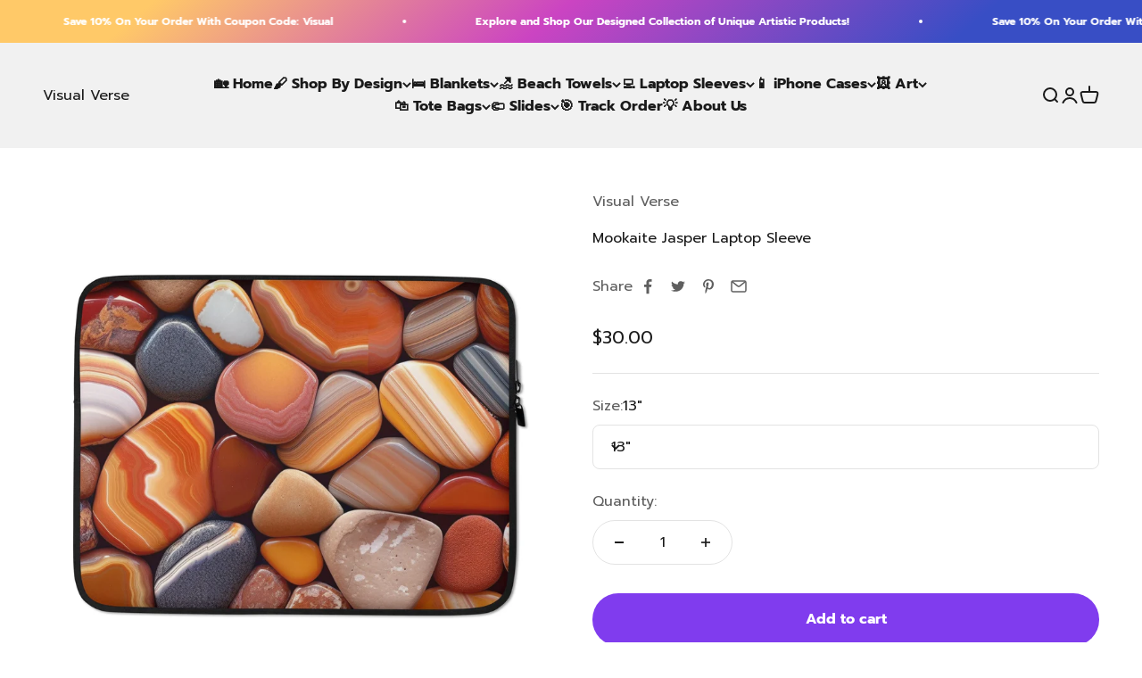

--- FILE ---
content_type: text/html; charset=utf-8
request_url: https://visualverse.ai/products/mookaite-jasper-laptop-sleeve
body_size: 38556
content:
<!doctype html>

<html class="no-js" lang="en" dir="ltr">
  <head>
	<!-- Added by AVADA SEO Suite -->
	
	<!-- /Added by AVADA SEO Suite -->
    <meta charset="utf-8">
    <meta name="viewport" content="width=device-width, initial-scale=1.0, height=device-height, minimum-scale=1.0, maximum-scale=1.0">
    <meta name="theme-color" content="#f1f1f1"><link rel="shortcut icon" href="//visualverse.ai/cdn/shop/files/Visual_Verse_AI_Favicon_75b1ec0b-4d68-44e8-b0b2-bb0d3b936265.png?v=1736027262&width=96">
      <link rel="apple-touch-icon" href="//visualverse.ai/cdn/shop/files/Visual_Verse_AI_Favicon_75b1ec0b-4d68-44e8-b0b2-bb0d3b936265.png?v=1736027262&width=180"><link rel="preconnect" href="https://cdn.shopify.com">
    <link rel="preconnect" href="https://fonts.shopifycdn.com" crossorigin>
    <link rel="dns-prefetch" href="https://productreviews.shopifycdn.com"><link rel="preload" href="//visualverse.ai/cdn/fonts/poppins/poppins_n7.56758dcf284489feb014a026f3727f2f20a54626.woff2" as="font" type="font/woff2" crossorigin><link rel="preload" href="//visualverse.ai/cdn/fonts/prompt/prompt_n4.55d12409b69157fbb5a35f8e7fe8e1c49ef883c4.woff2" as="font" type="font/woff2" crossorigin><meta name="twitter:image:alt" content="Mookaite Jasper Laptop Sleeve by Visual Verse - Image 1"><script type="text/javascript">const observer = new MutationObserver(e => { e.forEach(({ addedNodes: e }) => { e.forEach(e => { 1 === e.nodeType && "SCRIPT" === e.tagName && (e.innerHTML.includes("asyncLoad") && (e.innerHTML = e.innerHTML.replace("if(window.attachEvent)", "document.addEventListener('asyncLazyLoad',function(event){asyncLoad();});if(window.attachEvent)").replaceAll(", asyncLoad", ", function(){}")), e.innerHTML.includes("PreviewBarInjector") && (e.innerHTML = e.innerHTML.replace("DOMContentLoaded", "asyncLazyLoad")), (e.className == 'analytics') && (e.type = 'text/lazyload'),(e.src.includes("assets/storefront/features")e.src.includes("connect.facebook.net"))&&(e.setAttribute("data-src", e.src), e.removeAttribute("src")))})})});observer.observe(document.documentElement,{childList:!0,subtree:!0})</script> <script src="//cdn.shopify.com/s/files/1/0828/8914/6677/t/1/assets/preconnect.js" type="text/javascript"></script><script src="//cdn.shopify.com/s/files/1/0828/8914/6677/t/1/assets/preload.js" type="text/javascript"></script>

  <script type="application/ld+json">
  {
    "@context": "https://schema.org",
    "@type": "Product",
    "productID": 8304414884160,
    "offers": [{
          "@type": "Offer",
          "name": "13″",
          "availability":"https://schema.org/InStock",
          "price": 30.0,
          "priceCurrency": "USD",
          "priceValidUntil": "2026-01-19","sku": "7874166_10984","url": "https://visualverse.ai/products/mookaite-jasper-laptop-sleeve?variant=44990980096320"
        },
{
          "@type": "Offer",
          "name": "15″",
          "availability":"https://schema.org/InStock",
          "price": 30.0,
          "priceCurrency": "USD",
          "priceValidUntil": "2026-01-19","sku": "7874166_10985","url": "https://visualverse.ai/products/mookaite-jasper-laptop-sleeve?variant=44990980129088"
        }
],"brand": {
      "@type": "Brand",
      "name": "Visual Verse"
    },
    "name": "Mookaite Jasper Laptop Sleeve",
    "description": "The Mookaite Jasper Laptop Sleeve is a stunning accessory that combines functionality and style. Made from high-quality materials, this sleeve provides excellent protection for your laptop while showcasing a beautiful design inspired by the natural beauty of Mookaite Jasper. The sleeve is compatible with most laptops and features a secure zipper closure to keep your device safe and secure. Whether you're heading to work or traveling, this laptop sleeve is the perfect way to keep your device protected and looking great.  Laptop Sleeve Product Details:\n\n •\n Material Composition:\n Crafted from 100% neoprene, renowned for its lightweight properties and resistance to elements.\n •\n Weights and\n Sizes: Available in two  sizes,\n a 13″ sleeve weighing 6.49 oz (220 g) and a 15″ sleeve weighing 8.8 oz (250 g), catering to diverse laptop dimensions.\n •\n Enhanced Protection:\n Besides being water, oil, and heat resistant, the sleeve offers a snug fit to your device, further enhanced by a plush faux fur interior lining.\n •\n User-Friendly Design:\n Features a top-loading zippered enclosure equipped with two sliders for ease of access, while the padded zipper binding ensures minimal friction.\n •\n Origin:\n Thoughtfully sourced from China, reflecting dedication to quality and craftsmanship.",
    "category": "Laptop Sleeves",
    "url": "https://visualverse.ai/products/mookaite-jasper-laptop-sleeve",
    "sku": "7874166_10984","weight": {
        "@type": "QuantitativeValue",
        "unitCode": "oz",
        "value": 7.7
      },"image": {
      "@type": "ImageObject",
      "url": "https://visualverse.ai/cdn/shop/files/mookaite-jasper-laptop-sleeve-visual-verse-1.jpg?v=1693209035&width=1024",
      "image": "https://visualverse.ai/cdn/shop/files/mookaite-jasper-laptop-sleeve-visual-verse-1.jpg?v=1693209035&width=1024",
      "name": "Mookaite Jasper Laptop Sleeve by Visual Verse - Image 1",
      "width": "1024",
      "height": "1024"
    }
  }
  </script>



  <script type="application/ld+json">
  {
    "@context": "https://schema.org",
    "@type": "BreadcrumbList",
  "itemListElement": [{
      "@type": "ListItem",
      "position": 1,
      "name": "Home",
      "item": "https://visualverse.ai"
    },{
          "@type": "ListItem",
          "position": 2,
          "name": "Mookaite Jasper Laptop Sleeve",
          "item": "https://visualverse.ai/products/mookaite-jasper-laptop-sleeve"
        }]
  }
  </script>

<style>/* Typography (heading) */
  @font-face {
  font-family: Poppins;
  font-weight: 700;
  font-style: normal;
  font-display: fallback;
  src: url("//visualverse.ai/cdn/fonts/poppins/poppins_n7.56758dcf284489feb014a026f3727f2f20a54626.woff2") format("woff2"),
       url("//visualverse.ai/cdn/fonts/poppins/poppins_n7.f34f55d9b3d3205d2cd6f64955ff4b36f0cfd8da.woff") format("woff");
}

@font-face {
  font-family: Poppins;
  font-weight: 700;
  font-style: italic;
  font-display: fallback;
  src: url("//visualverse.ai/cdn/fonts/poppins/poppins_i7.42fd71da11e9d101e1e6c7932199f925f9eea42d.woff2") format("woff2"),
       url("//visualverse.ai/cdn/fonts/poppins/poppins_i7.ec8499dbd7616004e21155106d13837fff4cf556.woff") format("woff");
}

/* Typography (body) */
  @font-face {
  font-family: Prompt;
  font-weight: 400;
  font-style: normal;
  font-display: fallback;
  src: url("//visualverse.ai/cdn/fonts/prompt/prompt_n4.55d12409b69157fbb5a35f8e7fe8e1c49ef883c4.woff2") format("woff2"),
       url("//visualverse.ai/cdn/fonts/prompt/prompt_n4.cb4fce1008c76d3a576d0fc88e84462b52c62ea8.woff") format("woff");
}

@font-face {
  font-family: Prompt;
  font-weight: 400;
  font-style: italic;
  font-display: fallback;
  src: url("//visualverse.ai/cdn/fonts/prompt/prompt_i4.362b631cc9d785c4bf92e3f9f332c42d636294ca.woff2") format("woff2"),
       url("//visualverse.ai/cdn/fonts/prompt/prompt_i4.45744fe70b84b111fe3d48873ef5b24443cf63bf.woff") format("woff");
}

@font-face {
  font-family: Prompt;
  font-weight: 700;
  font-style: normal;
  font-display: fallback;
  src: url("//visualverse.ai/cdn/fonts/prompt/prompt_n7.b02601183b05e61fa7be166e9ccbe02488df9d4e.woff2") format("woff2"),
       url("//visualverse.ai/cdn/fonts/prompt/prompt_n7.0d3eedf3dbfa531020ce942da8ca46feac5ed856.woff") format("woff");
}

@font-face {
  font-family: Prompt;
  font-weight: 700;
  font-style: italic;
  font-display: fallback;
  src: url("//visualverse.ai/cdn/fonts/prompt/prompt_i7.c0196827e2d7ad4d23aa059bfa7dea9b375ef0a1.woff2") format("woff2"),
       url("//visualverse.ai/cdn/fonts/prompt/prompt_i7.8cb478a58ee5103386ff964f66617c3a56e70296.woff") format("woff");
}

:root {
    /**
     * ---------------------------------------------------------------------
     * SPACING VARIABLES
     *
     * We are using a spacing inspired from frameworks like Tailwind CSS.
     * ---------------------------------------------------------------------
     */
    --spacing-0-5: 0.125rem; /* 2px */
    --spacing-1: 0.25rem; /* 4px */
    --spacing-1-5: 0.375rem; /* 6px */
    --spacing-2: 0.5rem; /* 8px */
    --spacing-2-5: 0.625rem; /* 10px */
    --spacing-3: 0.75rem; /* 12px */
    --spacing-3-5: 0.875rem; /* 14px */
    --spacing-4: 1rem; /* 16px */
    --spacing-4-5: 1.125rem; /* 18px */
    --spacing-5: 1.25rem; /* 20px */
    --spacing-5-5: 1.375rem; /* 22px */
    --spacing-6: 1.5rem; /* 24px */
    --spacing-6-5: 1.625rem; /* 26px */
    --spacing-7: 1.75rem; /* 28px */
    --spacing-7-5: 1.875rem; /* 30px */
    --spacing-8: 2rem; /* 32px */
    --spacing-8-5: 2.125rem; /* 34px */
    --spacing-9: 2.25rem; /* 36px */
    --spacing-9-5: 2.375rem; /* 38px */
    --spacing-10: 2.5rem; /* 40px */
    --spacing-11: 2.75rem; /* 44px */
    --spacing-12: 3rem; /* 48px */
    --spacing-14: 3.5rem; /* 56px */
    --spacing-16: 4rem; /* 64px */
    --spacing-18: 4.5rem; /* 72px */
    --spacing-20: 5rem; /* 80px */
    --spacing-24: 6rem; /* 96px */
    --spacing-28: 7rem; /* 112px */
    --spacing-32: 8rem; /* 128px */
    --spacing-36: 9rem; /* 144px */
    --spacing-40: 10rem; /* 160px */
    --spacing-44: 11rem; /* 176px */
    --spacing-48: 12rem; /* 192px */
    --spacing-52: 13rem; /* 208px */
    --spacing-56: 14rem; /* 224px */
    --spacing-60: 15rem; /* 240px */
    --spacing-64: 16rem; /* 256px */
    --spacing-72: 18rem; /* 288px */
    --spacing-80: 20rem; /* 320px */
    --spacing-96: 24rem; /* 384px */

    /* Container */
    --container-max-width: 1600px;
    --container-narrow-max-width: 1350px;
    --container-gutter: var(--spacing-5);
    --section-outer-spacing-block: var(--spacing-12);
    --section-inner-max-spacing-block: var(--spacing-10);
    --section-inner-spacing-inline: var(--container-gutter);
    --section-stack-spacing-block: var(--spacing-8);

    /* Grid gutter */
    --grid-gutter: var(--spacing-5);

    /* Product list settings */
    --product-list-row-gap: var(--spacing-8);
    --product-list-column-gap: var(--grid-gutter);

    /* Form settings */
    --input-gap: var(--spacing-2);
    --input-height: 2.625rem;
    --input-padding-inline: var(--spacing-4);

    /* Other sizes */
    --sticky-area-height: calc(var(--sticky-announcement-bar-enabled, 0) * var(--announcement-bar-height, 0px) + var(--sticky-header-enabled, 0) * var(--header-height, 0px));

    /* RTL support */
    --transform-logical-flip: 1;
    --transform-origin-start: left;
    --transform-origin-end: right;

    /**
     * ---------------------------------------------------------------------
     * TYPOGRAPHY
     * ---------------------------------------------------------------------
     */

    /* Font properties */
    --heading-font-family: Poppins, sans-serif;
    --heading-font-weight: 700;
    --heading-font-style: normal;
    --heading-text-transform: normal;
    --heading-letter-spacing: -0.02em;
    --text-font-family: Prompt, sans-serif;
    --text-font-weight: 400;
    --text-font-style: normal;
    --text-letter-spacing: 0.0em;

    /* Font sizes */
    --text-h0: 2.75rem;
    --text-h1: 2rem;
    --text-h2: 1.75rem;
    --text-h3: 1.375rem;
    --text-h4: 1.125rem;
    --text-h5: 1.125rem;
    --text-h6: 1rem;
    --text-xs: 0.6875rem;
    --text-sm: 0.75rem;
    --text-base: 0.875rem;
    --text-lg: 1.125rem;

    /**
     * ---------------------------------------------------------------------
     * COLORS
     * ---------------------------------------------------------------------
     */

    /* Color settings */--accent: 26 26 26;
    --text-primary: 26 26 26;
    --background-primary: 255 255 255;
    --dialog-background: 255 255 255;
    --border-color: var(--text-color, var(--text-primary)) / 0.12;

    /* Button colors */
    --button-background-primary: 26 26 26;
    --button-text-primary: 255 255 255;
    --button-background-secondary: 128 60 238;
    --button-text-secondary: 255 255 255;

    /* Status colors */
    --success-background: 224 244 232;
    --success-text: 0 163 65;
    --warning-background: 255 246 233;
    --warning-text: 255 183 74;
    --error-background: 254 231 231;
    --error-text: 248 58 58;

    /* Product colors */
    --on-sale-text: 248 58 58;
    --on-sale-badge-background: 248 58 58;
    --on-sale-badge-text: 255 255 255;
    --sold-out-badge-background: 0 0 0;
    --sold-out-badge-text: 255 255 255;
    --primary-badge-background: 128 60 238;
    --primary-badge-text: 255 255 255;
    --star-color: 255 183 74;
    --product-card-background: 255 255 255;
    --product-card-text: 26 26 26;

    /* Header colors */
    --header-background: 241 241 241;
    --header-text: 26 26 26;

    /* Footer colors */
    --footer-background: 255 255 255;
    --footer-text: 26 26 26;

    /* Rounded variables (used for border radius) */
    --rounded-xs: 0.25rem;
    --rounded-sm: 0.375rem;
    --rounded: 0.75rem;
    --rounded-lg: 1.5rem;
    --rounded-full: 9999px;

    --rounded-button: 3.75rem;
    --rounded-input: 0.5rem;

    /* Box shadow */
    --shadow-sm: 0 2px 8px rgb(var(--text-primary) / 0.1);
    --shadow: 0 5px 15px rgb(var(--text-primary) / 0.1);
    --shadow-md: 0 5px 30px rgb(var(--text-primary) / 0.1);
    --shadow-block: 0px 18px 50px rgb(var(--text-primary) / 0.1);

    /**
     * ---------------------------------------------------------------------
     * OTHER
     * ---------------------------------------------------------------------
     */

    --cursor-close-svg-url: url(//visualverse.ai/cdn/shop/t/17/assets/cursor-close.svg?v=147174565022153725511695978107);
    --cursor-zoom-in-svg-url: url(//visualverse.ai/cdn/shop/t/17/assets/cursor-zoom-in.svg?v=154953035094101115921695978107);
    --cursor-zoom-out-svg-url: url(//visualverse.ai/cdn/shop/t/17/assets/cursor-zoom-out.svg?v=16155520337305705181695978107);
    --checkmark-svg-url: url(//visualverse.ai/cdn/shop/t/17/assets/checkmark.svg?v=77552481021870063511695978107);
  }

  [dir="rtl"]:root {
    /* RTL support */
    --transform-logical-flip: -1;
    --transform-origin-start: right;
    --transform-origin-end: left;
  }

  @media screen and (min-width: 700px) {
    :root {
      /* Typography (font size) */
      --text-h0: 3.5rem;
      --text-h1: 2.5rem;
      --text-h2: 2rem;
      --text-h3: 1.625rem;
      --text-h4: 1.375rem;
      --text-h5: 1.125rem;
      --text-h6: 1rem;

      --text-xs: 0.75rem;
      --text-sm: 0.875rem;
      --text-base: 1.0rem;
      --text-lg: 1.25rem;

      /* Spacing */
      --container-gutter: 2rem;
      --section-outer-spacing-block: var(--spacing-16);
      --section-inner-max-spacing-block: var(--spacing-12);
      --section-inner-spacing-inline: var(--spacing-12);
      --section-stack-spacing-block: var(--spacing-12);

      /* Grid gutter */
      --grid-gutter: var(--spacing-6);

      /* Product list settings */
      --product-list-row-gap: var(--spacing-12);

      /* Form settings */
      --input-gap: 1rem;
      --input-height: 3.125rem;
      --input-padding-inline: var(--spacing-5);
    }
  }

  @media screen and (min-width: 1000px) {
    :root {
      /* Spacing settings */
      --container-gutter: var(--spacing-12);
      --section-outer-spacing-block: var(--spacing-18);
      --section-inner-max-spacing-block: var(--spacing-16);
      --section-inner-spacing-inline: var(--spacing-16);
      --section-stack-spacing-block: var(--spacing-12);
    }
  }

  @media screen and (min-width: 1150px) {
    :root {
      /* Spacing settings */
      --container-gutter: var(--spacing-12);
      --section-outer-spacing-block: var(--spacing-20);
      --section-inner-max-spacing-block: var(--spacing-16);
      --section-inner-spacing-inline: var(--spacing-16);
      --section-stack-spacing-block: var(--spacing-12);
    }
  }

  @media screen and (min-width: 1400px) {
    :root {
      /* Typography (font size) */
      --text-h0: 4.5rem;
      --text-h1: 3.5rem;
      --text-h2: 2.75rem;
      --text-h3: 2rem;
      --text-h4: 1.75rem;
      --text-h5: 1.375rem;
      --text-h6: 1.25rem;

      --section-outer-spacing-block: var(--spacing-24);
      --section-inner-max-spacing-block: var(--spacing-18);
      --section-inner-spacing-inline: var(--spacing-18);
    }
  }

  @media screen and (min-width: 1600px) {
    :root {
      --section-outer-spacing-block: var(--spacing-24);
      --section-inner-max-spacing-block: var(--spacing-20);
      --section-inner-spacing-inline: var(--spacing-20);
    }
  }

  /**
   * ---------------------------------------------------------------------
   * LIQUID DEPENDANT CSS
   *
   * Our main CSS is Liquid free, but some very specific features depend on
   * theme settings, so we have them here
   * ---------------------------------------------------------------------
   */@media screen and (pointer: fine) {
        .button:not([disabled]):hover, .btn:not([disabled]):hover, .shopify-payment-button__button--unbranded:not([disabled]):hover {
          --button-background-opacity: 0.85;
        }

        .button--subdued:not([disabled]):hover {
          --button-background: var(--text-color) / .05 !important;
        }
      }</style><script>
  document.documentElement.classList.replace('no-js', 'js');

  // This allows to expose several variables to the global scope, to be used in scripts
  window.themeVariables = {
    settings: {
      showPageTransition: false,
      headingApparition: "split_fade",
      pageType: "product",
      moneyFormat: "${{amount}}",
      moneyWithCurrencyFormat: "${{amount}} USD",
      currencyCodeEnabled: false,
      cartType: "popover",
      showDiscount: true,
      discountMode: "saving"
    },

    strings: {
      accessibilityClose: "Close",
      accessibilityNext: "Next",
      accessibilityPrevious: "Previous",
      addToCartButton: "Add to cart",
      soldOutButton: "Sold out",
      preOrderButton: "Pre-order",
      unavailableButton: "Unavailable",
      closeGallery: "Close gallery",
      zoomGallery: "Zoom",
      errorGallery: "Image cannot be loaded",
      soldOutBadge: "Sold out",
      discountBadge: "Save @@",
      sku: "SKU:",
      searchNoResults: "No results could be found.",
      addOrderNote: "Add order note",
      editOrderNote: "Edit order note",
      shippingEstimatorNoResults: "Sorry, we do not ship to your address.",
      shippingEstimatorOneResult: "There is one shipping rate for your address:",
      shippingEstimatorMultipleResults: "There are several shipping rates for your address:",
      shippingEstimatorError: "One or more error occurred while retrieving shipping rates:"
    },

    breakpoints: {
      'sm': 'screen and (min-width: 700px)',
      'md': 'screen and (min-width: 1000px)',
      'lg': 'screen and (min-width: 1150px)',
      'xl': 'screen and (min-width: 1400px)',

      'sm-max': 'screen and (max-width: 699px)',
      'md-max': 'screen and (max-width: 999px)',
      'lg-max': 'screen and (max-width: 1149px)',
      'xl-max': 'screen and (max-width: 1399px)'
    }
  };// For detecting native share
  document.documentElement.classList.add(`native-share--${navigator.share ? 'enabled' : 'disabled'}`);// We save the product ID in local storage to be eventually used for recently viewed section
    try {
      const recentlyViewedProducts = new Set(JSON.parse(localStorage.getItem('theme:recently-viewed-products') || '[]'));

      recentlyViewedProducts.delete(8304414884160); // Delete first to re-move the product
      recentlyViewedProducts.add(8304414884160);

      localStorage.setItem('theme:recently-viewed-products', JSON.stringify(Array.from(recentlyViewedProducts.values()).reverse()));
    } catch (e) {
      // Safari in private mode does not allow setting item, we silently fail
    }</script><script type="module" src="//visualverse.ai/cdn/shop/t/17/assets/vendor.min.js?v=19330323356122838161695978107"></script>
    <script type="module" src="//visualverse.ai/cdn/shop/t/17/assets/theme.js?v=11222878307767877511696267768"></script>
    <script type="module" src="//visualverse.ai/cdn/shop/t/17/assets/sections.js?v=90907500830993492531696268197"></script>

    <script>window.performance && window.performance.mark && window.performance.mark('shopify.content_for_header.start');</script><meta name="google-site-verification" content="HwYcTkPLIpF_0DKUoOEyQ2rXgkmL_slqKmD1J06zAz8">
<meta name="facebook-domain-verification" content="u9j0tfq4bt0bd7r9y8xvxhkbi0sktj">
<meta id="shopify-digital-wallet" name="shopify-digital-wallet" content="/71822672192/digital_wallets/dialog">
<meta name="shopify-checkout-api-token" content="faf3ab95bac9b34851dea3afedb50a0d">
<link rel="alternate" type="application/json+oembed" href="https://visualverse.ai/products/mookaite-jasper-laptop-sleeve.oembed">
<script async="async" src="/checkouts/internal/preloads.js?locale=en-US"></script>
<link rel="preconnect" href="https://shop.app" crossorigin="anonymous">
<script async="async" src="https://shop.app/checkouts/internal/preloads.js?locale=en-US&shop_id=71822672192" crossorigin="anonymous"></script>
<script id="apple-pay-shop-capabilities" type="application/json">{"shopId":71822672192,"countryCode":"US","currencyCode":"USD","merchantCapabilities":["supports3DS"],"merchantId":"gid:\/\/shopify\/Shop\/71822672192","merchantName":"Visual Verse","requiredBillingContactFields":["postalAddress","email"],"requiredShippingContactFields":["postalAddress","email"],"shippingType":"shipping","supportedNetworks":["visa","masterCard","amex","discover","elo","jcb"],"total":{"type":"pending","label":"Visual Verse","amount":"1.00"},"shopifyPaymentsEnabled":true,"supportsSubscriptions":true}</script>
<script id="shopify-features" type="application/json">{"accessToken":"faf3ab95bac9b34851dea3afedb50a0d","betas":["rich-media-storefront-analytics"],"domain":"visualverse.ai","predictiveSearch":true,"shopId":71822672192,"locale":"en"}</script>
<script>var Shopify = Shopify || {};
Shopify.shop = "artai7.myshopify.com";
Shopify.locale = "en";
Shopify.currency = {"active":"USD","rate":"1.0"};
Shopify.country = "US";
Shopify.theme = {"name":"Impact REAL WEBSITE PUBLISHED || OPT","id":161607090496,"schema_name":"Impact","schema_version":"4.3.0","theme_store_id":1190,"role":"main"};
Shopify.theme.handle = "null";
Shopify.theme.style = {"id":null,"handle":null};
Shopify.cdnHost = "visualverse.ai/cdn";
Shopify.routes = Shopify.routes || {};
Shopify.routes.root = "/";</script>
<script type="module">!function(o){(o.Shopify=o.Shopify||{}).modules=!0}(window);</script>
<script>!function(o){function n(){var o=[];function n(){o.push(Array.prototype.slice.apply(arguments))}return n.q=o,n}var t=o.Shopify=o.Shopify||{};t.loadFeatures=n(),t.autoloadFeatures=n()}(window);</script>
<script>
  window.ShopifyPay = window.ShopifyPay || {};
  window.ShopifyPay.apiHost = "shop.app\/pay";
  window.ShopifyPay.redirectState = null;
</script>
<script id="shop-js-analytics" type="application/json">{"pageType":"product"}</script>
<script defer="defer" async type="module" src="//visualverse.ai/cdn/shopifycloud/shop-js/modules/v2/client.init-shop-cart-sync_CG-L-Qzi.en.esm.js"></script>
<script defer="defer" async type="module" src="//visualverse.ai/cdn/shopifycloud/shop-js/modules/v2/chunk.common_B8yXDTDb.esm.js"></script>
<script type="module">
  await import("//visualverse.ai/cdn/shopifycloud/shop-js/modules/v2/client.init-shop-cart-sync_CG-L-Qzi.en.esm.js");
await import("//visualverse.ai/cdn/shopifycloud/shop-js/modules/v2/chunk.common_B8yXDTDb.esm.js");

  window.Shopify.SignInWithShop?.initShopCartSync?.({"fedCMEnabled":true,"windoidEnabled":true});

</script>
<script>
  window.Shopify = window.Shopify || {};
  if (!window.Shopify.featureAssets) window.Shopify.featureAssets = {};
  window.Shopify.featureAssets['shop-js'] = {"shop-cart-sync":["modules/v2/client.shop-cart-sync_C7TtgCZT.en.esm.js","modules/v2/chunk.common_B8yXDTDb.esm.js"],"shop-button":["modules/v2/client.shop-button_aOcg-RjH.en.esm.js","modules/v2/chunk.common_B8yXDTDb.esm.js"],"init-shop-email-lookup-coordinator":["modules/v2/client.init-shop-email-lookup-coordinator_D-37GF_a.en.esm.js","modules/v2/chunk.common_B8yXDTDb.esm.js"],"init-fed-cm":["modules/v2/client.init-fed-cm_DGh7x7ZX.en.esm.js","modules/v2/chunk.common_B8yXDTDb.esm.js"],"init-windoid":["modules/v2/client.init-windoid_C5PxDKWE.en.esm.js","modules/v2/chunk.common_B8yXDTDb.esm.js"],"shop-toast-manager":["modules/v2/client.shop-toast-manager_BmSBWum3.en.esm.js","modules/v2/chunk.common_B8yXDTDb.esm.js"],"shop-cash-offers":["modules/v2/client.shop-cash-offers_DkchToOx.en.esm.js","modules/v2/chunk.common_B8yXDTDb.esm.js","modules/v2/chunk.modal_dvVUSHam.esm.js"],"init-shop-cart-sync":["modules/v2/client.init-shop-cart-sync_CG-L-Qzi.en.esm.js","modules/v2/chunk.common_B8yXDTDb.esm.js"],"avatar":["modules/v2/client.avatar_BTnouDA3.en.esm.js"],"shop-login-button":["modules/v2/client.shop-login-button_DrVPCwAQ.en.esm.js","modules/v2/chunk.common_B8yXDTDb.esm.js","modules/v2/chunk.modal_dvVUSHam.esm.js"],"pay-button":["modules/v2/client.pay-button_Cw45D1uM.en.esm.js","modules/v2/chunk.common_B8yXDTDb.esm.js"],"init-customer-accounts":["modules/v2/client.init-customer-accounts_BNYsaOzg.en.esm.js","modules/v2/client.shop-login-button_DrVPCwAQ.en.esm.js","modules/v2/chunk.common_B8yXDTDb.esm.js","modules/v2/chunk.modal_dvVUSHam.esm.js"],"checkout-modal":["modules/v2/client.checkout-modal_NoX7b1qq.en.esm.js","modules/v2/chunk.common_B8yXDTDb.esm.js","modules/v2/chunk.modal_dvVUSHam.esm.js"],"init-customer-accounts-sign-up":["modules/v2/client.init-customer-accounts-sign-up_pIEGEpjr.en.esm.js","modules/v2/client.shop-login-button_DrVPCwAQ.en.esm.js","modules/v2/chunk.common_B8yXDTDb.esm.js","modules/v2/chunk.modal_dvVUSHam.esm.js"],"init-shop-for-new-customer-accounts":["modules/v2/client.init-shop-for-new-customer-accounts_BIu2e6le.en.esm.js","modules/v2/client.shop-login-button_DrVPCwAQ.en.esm.js","modules/v2/chunk.common_B8yXDTDb.esm.js","modules/v2/chunk.modal_dvVUSHam.esm.js"],"shop-follow-button":["modules/v2/client.shop-follow-button_B6YY9G4U.en.esm.js","modules/v2/chunk.common_B8yXDTDb.esm.js","modules/v2/chunk.modal_dvVUSHam.esm.js"],"lead-capture":["modules/v2/client.lead-capture_o2hOda6W.en.esm.js","modules/v2/chunk.common_B8yXDTDb.esm.js","modules/v2/chunk.modal_dvVUSHam.esm.js"],"shop-login":["modules/v2/client.shop-login_DA8-MZ-E.en.esm.js","modules/v2/chunk.common_B8yXDTDb.esm.js","modules/v2/chunk.modal_dvVUSHam.esm.js"],"payment-terms":["modules/v2/client.payment-terms_BFsudFhJ.en.esm.js","modules/v2/chunk.common_B8yXDTDb.esm.js","modules/v2/chunk.modal_dvVUSHam.esm.js"]};
</script>
<script>(function() {
  var isLoaded = false;
  function asyncLoad() {
    if (isLoaded) return;
    isLoaded = true;
    var urls = ["\/\/cdn.shopify.com\/proxy\/24299279b0739844c98724c90def61e6ad6223878c3171020205c0628d11dbe3\/static.cdn.printful.com\/static\/js\/external\/shopify-product-customizer.js?v=0.28\u0026shop=artai7.myshopify.com\u0026sp-cache-control=cHVibGljLCBtYXgtYWdlPTkwMA","\/\/cdn.shopify.com\/proxy\/3e7d66e12d780fd319beb88121295b66700dce3c4399bc1628a9b9dbafcabc49\/bingshoppingtool-t2app-prod.trafficmanager.net\/api\/ShopifyMT\/v1\/uet\/tracking_script?shop=artai7.myshopify.com\u0026sp-cache-control=cHVibGljLCBtYXgtYWdlPTkwMA"];
    for (var i = 0; i < urls.length; i++) {
      var s = document.createElement('script');
      s.type = 'text/javascript';
      s.async = true;
      s.src = urls[i];
      var x = document.getElementsByTagName('script')[0];
      x.parentNode.insertBefore(s, x);
    }
  };
  if(window.attachEvent) {
    window.attachEvent('onload', asyncLoad);
  } else {
    window.addEventListener('load', asyncLoad, false);
  }
})();</script>
<script id="__st">var __st={"a":71822672192,"offset":-18000,"reqid":"990de3f1-429b-4307-a9ed-24b4a7b98a30-1767943059","pageurl":"visualverse.ai\/products\/mookaite-jasper-laptop-sleeve","u":"e5b362eb287e","p":"product","rtyp":"product","rid":8304414884160};</script>
<script>window.ShopifyPaypalV4VisibilityTracking = true;</script>
<script id="captcha-bootstrap">!function(){'use strict';const t='contact',e='account',n='new_comment',o=[[t,t],['blogs',n],['comments',n],[t,'customer']],c=[[e,'customer_login'],[e,'guest_login'],[e,'recover_customer_password'],[e,'create_customer']],r=t=>t.map((([t,e])=>`form[action*='/${t}']:not([data-nocaptcha='true']) input[name='form_type'][value='${e}']`)).join(','),a=t=>()=>t?[...document.querySelectorAll(t)].map((t=>t.form)):[];function s(){const t=[...o],e=r(t);return a(e)}const i='password',u='form_key',d=['recaptcha-v3-token','g-recaptcha-response','h-captcha-response',i],f=()=>{try{return window.sessionStorage}catch{return}},m='__shopify_v',_=t=>t.elements[u];function p(t,e,n=!1){try{const o=window.sessionStorage,c=JSON.parse(o.getItem(e)),{data:r}=function(t){const{data:e,action:n}=t;return t[m]||n?{data:e,action:n}:{data:t,action:n}}(c);for(const[e,n]of Object.entries(r))t.elements[e]&&(t.elements[e].value=n);n&&o.removeItem(e)}catch(o){console.error('form repopulation failed',{error:o})}}const l='form_type',E='cptcha';function T(t){t.dataset[E]=!0}const w=window,h=w.document,L='Shopify',v='ce_forms',y='captcha';let A=!1;((t,e)=>{const n=(g='f06e6c50-85a8-45c8-87d0-21a2b65856fe',I='https://cdn.shopify.com/shopifycloud/storefront-forms-hcaptcha/ce_storefront_forms_captcha_hcaptcha.v1.5.2.iife.js',D={infoText:'Protected by hCaptcha',privacyText:'Privacy',termsText:'Terms'},(t,e,n)=>{const o=w[L][v],c=o.bindForm;if(c)return c(t,g,e,D).then(n);var r;o.q.push([[t,g,e,D],n]),r=I,A||(h.body.append(Object.assign(h.createElement('script'),{id:'captcha-provider',async:!0,src:r})),A=!0)});var g,I,D;w[L]=w[L]||{},w[L][v]=w[L][v]||{},w[L][v].q=[],w[L][y]=w[L][y]||{},w[L][y].protect=function(t,e){n(t,void 0,e),T(t)},Object.freeze(w[L][y]),function(t,e,n,w,h,L){const[v,y,A,g]=function(t,e,n){const i=e?o:[],u=t?c:[],d=[...i,...u],f=r(d),m=r(i),_=r(d.filter((([t,e])=>n.includes(e))));return[a(f),a(m),a(_),s()]}(w,h,L),I=t=>{const e=t.target;return e instanceof HTMLFormElement?e:e&&e.form},D=t=>v().includes(t);t.addEventListener('submit',(t=>{const e=I(t);if(!e)return;const n=D(e)&&!e.dataset.hcaptchaBound&&!e.dataset.recaptchaBound,o=_(e),c=g().includes(e)&&(!o||!o.value);(n||c)&&t.preventDefault(),c&&!n&&(function(t){try{if(!f())return;!function(t){const e=f();if(!e)return;const n=_(t);if(!n)return;const o=n.value;o&&e.removeItem(o)}(t);const e=Array.from(Array(32),(()=>Math.random().toString(36)[2])).join('');!function(t,e){_(t)||t.append(Object.assign(document.createElement('input'),{type:'hidden',name:u})),t.elements[u].value=e}(t,e),function(t,e){const n=f();if(!n)return;const o=[...t.querySelectorAll(`input[type='${i}']`)].map((({name:t})=>t)),c=[...d,...o],r={};for(const[a,s]of new FormData(t).entries())c.includes(a)||(r[a]=s);n.setItem(e,JSON.stringify({[m]:1,action:t.action,data:r}))}(t,e)}catch(e){console.error('failed to persist form',e)}}(e),e.submit())}));const S=(t,e)=>{t&&!t.dataset[E]&&(n(t,e.some((e=>e===t))),T(t))};for(const o of['focusin','change'])t.addEventListener(o,(t=>{const e=I(t);D(e)&&S(e,y())}));const B=e.get('form_key'),M=e.get(l),P=B&&M;t.addEventListener('DOMContentLoaded',(()=>{const t=y();if(P)for(const e of t)e.elements[l].value===M&&p(e,B);[...new Set([...A(),...v().filter((t=>'true'===t.dataset.shopifyCaptcha))])].forEach((e=>S(e,t)))}))}(h,new URLSearchParams(w.location.search),n,t,e,['guest_login'])})(!0,!0)}();</script>
<script integrity="sha256-4kQ18oKyAcykRKYeNunJcIwy7WH5gtpwJnB7kiuLZ1E=" data-source-attribution="shopify.loadfeatures" defer="defer" src="//visualverse.ai/cdn/shopifycloud/storefront/assets/storefront/load_feature-a0a9edcb.js" crossorigin="anonymous"></script>
<script crossorigin="anonymous" defer="defer" src="//visualverse.ai/cdn/shopifycloud/storefront/assets/shopify_pay/storefront-65b4c6d7.js?v=20250812"></script>
<script data-source-attribution="shopify.dynamic_checkout.dynamic.init">var Shopify=Shopify||{};Shopify.PaymentButton=Shopify.PaymentButton||{isStorefrontPortableWallets:!0,init:function(){window.Shopify.PaymentButton.init=function(){};var t=document.createElement("script");t.src="https://visualverse.ai/cdn/shopifycloud/portable-wallets/latest/portable-wallets.en.js",t.type="module",document.head.appendChild(t)}};
</script>
<script data-source-attribution="shopify.dynamic_checkout.buyer_consent">
  function portableWalletsHideBuyerConsent(e){var t=document.getElementById("shopify-buyer-consent"),n=document.getElementById("shopify-subscription-policy-button");t&&n&&(t.classList.add("hidden"),t.setAttribute("aria-hidden","true"),n.removeEventListener("click",e))}function portableWalletsShowBuyerConsent(e){var t=document.getElementById("shopify-buyer-consent"),n=document.getElementById("shopify-subscription-policy-button");t&&n&&(t.classList.remove("hidden"),t.removeAttribute("aria-hidden"),n.addEventListener("click",e))}window.Shopify?.PaymentButton&&(window.Shopify.PaymentButton.hideBuyerConsent=portableWalletsHideBuyerConsent,window.Shopify.PaymentButton.showBuyerConsent=portableWalletsShowBuyerConsent);
</script>
<script data-source-attribution="shopify.dynamic_checkout.cart.bootstrap">document.addEventListener("DOMContentLoaded",(function(){function t(){return document.querySelector("shopify-accelerated-checkout-cart, shopify-accelerated-checkout")}if(t())Shopify.PaymentButton.init();else{new MutationObserver((function(e,n){t()&&(Shopify.PaymentButton.init(),n.disconnect())})).observe(document.body,{childList:!0,subtree:!0})}}));
</script>
<link id="shopify-accelerated-checkout-styles" rel="stylesheet" media="screen" href="https://visualverse.ai/cdn/shopifycloud/portable-wallets/latest/accelerated-checkout-backwards-compat.css" crossorigin="anonymous">
<style id="shopify-accelerated-checkout-cart">
        #shopify-buyer-consent {
  margin-top: 1em;
  display: inline-block;
  width: 100%;
}

#shopify-buyer-consent.hidden {
  display: none;
}

#shopify-subscription-policy-button {
  background: none;
  border: none;
  padding: 0;
  text-decoration: underline;
  font-size: inherit;
  cursor: pointer;
}

#shopify-subscription-policy-button::before {
  box-shadow: none;
}

      </style>

<script>window.performance && window.performance.mark && window.performance.mark('shopify.content_for_header.end');</script>
<link href="//visualverse.ai/cdn/shop/t/17/assets/theme.css?v=70567011676647183521695978107" rel="stylesheet" type="text/css" media="all" /><!-- BEGIN app block: shopify://apps/klaviyo-email-marketing-sms/blocks/klaviyo-onsite-embed/2632fe16-c075-4321-a88b-50b567f42507 -->












  <script async src="https://static.klaviyo.com/onsite/js/X4RmMh/klaviyo.js?company_id=X4RmMh"></script>
  <script>!function(){if(!window.klaviyo){window._klOnsite=window._klOnsite||[];try{window.klaviyo=new Proxy({},{get:function(n,i){return"push"===i?function(){var n;(n=window._klOnsite).push.apply(n,arguments)}:function(){for(var n=arguments.length,o=new Array(n),w=0;w<n;w++)o[w]=arguments[w];var t="function"==typeof o[o.length-1]?o.pop():void 0,e=new Promise((function(n){window._klOnsite.push([i].concat(o,[function(i){t&&t(i),n(i)}]))}));return e}}})}catch(n){window.klaviyo=window.klaviyo||[],window.klaviyo.push=function(){var n;(n=window._klOnsite).push.apply(n,arguments)}}}}();</script>

  
    <script id="viewed_product">
      if (item == null) {
        var _learnq = _learnq || [];

        var MetafieldReviews = null
        var MetafieldYotpoRating = null
        var MetafieldYotpoCount = null
        var MetafieldLooxRating = null
        var MetafieldLooxCount = null
        var okendoProduct = null
        var okendoProductReviewCount = null
        var okendoProductReviewAverageValue = null
        try {
          // The following fields are used for Customer Hub recently viewed in order to add reviews.
          // This information is not part of __kla_viewed. Instead, it is part of __kla_viewed_reviewed_items
          MetafieldReviews = {};
          MetafieldYotpoRating = null
          MetafieldYotpoCount = null
          MetafieldLooxRating = null
          MetafieldLooxCount = null

          okendoProduct = null
          // If the okendo metafield is not legacy, it will error, which then requires the new json formatted data
          if (okendoProduct && 'error' in okendoProduct) {
            okendoProduct = null
          }
          okendoProductReviewCount = okendoProduct ? okendoProduct.reviewCount : null
          okendoProductReviewAverageValue = okendoProduct ? okendoProduct.reviewAverageValue : null
        } catch (error) {
          console.error('Error in Klaviyo onsite reviews tracking:', error);
        }

        var item = {
          Name: "Mookaite Jasper Laptop Sleeve",
          ProductID: 8304414884160,
          Categories: ["All Laptop Sleeves","All Rock \u0026 Granite Products","Rock \u0026 Granite Laptop Sleeves"],
          ImageURL: "https://visualverse.ai/cdn/shop/files/mookaite-jasper-laptop-sleeve-visual-verse-1_grande.jpg?v=1693209035",
          URL: "https://visualverse.ai/products/mookaite-jasper-laptop-sleeve",
          Brand: "Visual Verse",
          Price: "$30.00",
          Value: "30.00",
          CompareAtPrice: "$0.00"
        };
        _learnq.push(['track', 'Viewed Product', item]);
        _learnq.push(['trackViewedItem', {
          Title: item.Name,
          ItemId: item.ProductID,
          Categories: item.Categories,
          ImageUrl: item.ImageURL,
          Url: item.URL,
          Metadata: {
            Brand: item.Brand,
            Price: item.Price,
            Value: item.Value,
            CompareAtPrice: item.CompareAtPrice
          },
          metafields:{
            reviews: MetafieldReviews,
            yotpo:{
              rating: MetafieldYotpoRating,
              count: MetafieldYotpoCount,
            },
            loox:{
              rating: MetafieldLooxRating,
              count: MetafieldLooxCount,
            },
            okendo: {
              rating: okendoProductReviewAverageValue,
              count: okendoProductReviewCount,
            }
          }
        }]);
      }
    </script>
  




  <script>
    window.klaviyoReviewsProductDesignMode = false
  </script>







<!-- END app block --><!-- BEGIN app block: shopify://apps/avada-seo-suite/blocks/avada-seo/15507c6e-1aa3-45d3-b698-7e175e033440 --><script>
  window.AVADA_SEO_ENABLED = true;
</script><!-- BEGIN app snippet: avada-broken-link-manager --><!-- END app snippet --><!-- BEGIN app snippet: avada-seo-site --><!-- END app snippet --><!-- BEGIN app snippet: avada-robot-onpage --><!-- Avada SEO Robot Onpage -->












<!-- END app snippet --><!-- BEGIN app snippet: avada-frequently-asked-questions -->







<!-- END app snippet --><!-- BEGIN app snippet: avada-custom-css --> <!-- BEGIN Avada SEO custom CSS END -->


<!-- END Avada SEO custom CSS END -->
<!-- END app snippet --><!-- BEGIN app snippet: avada-loading --><style>
  @keyframes avada-rotate {
    0% { transform: rotate(0); }
    100% { transform: rotate(360deg); }
  }

  @keyframes avada-fade-out {
    0% { opacity: 1; visibility: visible; }
    100% { opacity: 0; visibility: hidden; }
  }

  .Avada-LoadingScreen {
    display: none;
    width: 100%;
    height: 100vh;
    top: 0;
    position: fixed;
    z-index: 9999;
    display: flex;
    align-items: center;
    justify-content: center;
  
    background-image: url();
    background-position: center;
    background-size: cover;
    background-repeat: no-repeat;
  
  }

  .Avada-LoadingScreen svg {
    animation: avada-rotate 1s linear infinite;
    width: px;
    height: px;
  }
</style>
<script>
  const themeId = Shopify.theme.id;
  const loadingSettingsValue = null;
  const loadingType = loadingSettingsValue?.loadingType;
  function renderLoading() {
    new MutationObserver((mutations, observer) => {
      if (document.body) {
        observer.disconnect();
        const loadingDiv = document.createElement('div');
        loadingDiv.className = 'Avada-LoadingScreen';
        if(loadingType === 'custom_logo' || loadingType === 'favicon_logo') {
          const srcLoadingImage = loadingSettingsValue?.customLogoThemeIds[themeId] || '';
          if(srcLoadingImage) {
            loadingDiv.innerHTML = `
            <img alt="Avada logo"  height="600px" loading="eager" fetchpriority="high"
              src="${srcLoadingImage}&width=600"
              width="600px" />
              `
          }
        }
        if(loadingType === 'circle') {
          loadingDiv.innerHTML = `
        <svg viewBox="0 0 40 40" fill="none" xmlns="http://www.w3.org/2000/svg">
          <path d="M20 3.75C11.0254 3.75 3.75 11.0254 3.75 20C3.75 21.0355 2.91053 21.875 1.875 21.875C0.839475 21.875 0 21.0355 0 20C0 8.9543 8.9543 0 20 0C31.0457 0 40 8.9543 40 20C40 31.0457 31.0457 40 20 40C18.9645 40 18.125 39.1605 18.125 38.125C18.125 37.0895 18.9645 36.25 20 36.25C28.9748 36.25 36.25 28.9748 36.25 20C36.25 11.0254 28.9748 3.75 20 3.75Z" fill=""/>
        </svg>
      `;
        }

        document.body.insertBefore(loadingDiv, document.body.firstChild || null);
        const e = '';
        const t = '';
        const o = 'first' === t;
        const a = sessionStorage.getItem('isShowLoadingAvada');
        const n = document.querySelector('.Avada-LoadingScreen');
        if (a && o) return (n.style.display = 'none');
        n.style.display = 'flex';
        const i = document.body;
        i.style.overflow = 'hidden';
        const l = () => {
          i.style.overflow = 'auto';
          n.style.animation = 'avada-fade-out 1s ease-out forwards';
          setTimeout(() => {
            n.style.display = 'none';
          }, 1000);
        };
        if ((o && !a && sessionStorage.setItem('isShowLoadingAvada', true), 'duration_auto' === e)) {
          window.onload = function() {
            l();
          };
          return;
        }
        setTimeout(() => {
          l();
        }, 1000 * e);
      }
    }).observe(document.documentElement, { childList: true, subtree: true });
  };
  function isNullish(value) {
    return value === null || value === undefined;
  }
  const themeIds = '';
  const themeIdsArray = themeIds ? themeIds.split(',') : [];

  if(!isNullish(themeIds) && themeIdsArray.includes(themeId.toString()) && loadingSettingsValue?.enabled) {
    renderLoading();
  }

  if(isNullish(loadingSettingsValue?.themeIds) && loadingSettingsValue?.enabled) {
    renderLoading();
  }
</script>
<!-- END app snippet --><!-- BEGIN app snippet: avada-seo-social-post --><!-- END app snippet -->
<!-- END app block --><link rel="canonical" href="https://visualverse.ai/products/mookaite-jasper-laptop-sleeve">
<meta property="og:image" content="https://cdn.shopify.com/s/files/1/0718/2267/2192/files/mookaite-jasper-laptop-sleeve-visual-verse-1.jpg?v=1693209035" />
<meta property="og:image:secure_url" content="https://cdn.shopify.com/s/files/1/0718/2267/2192/files/mookaite-jasper-laptop-sleeve-visual-verse-1.jpg?v=1693209035" />
<meta property="og:image:width" content="2000" />
<meta property="og:image:height" content="2000" />
<meta property="og:image:alt" content="Mookaite Jasper Laptop Sleeve by Visual Verse - Image 1" />
<link href="https://monorail-edge.shopifysvc.com" rel="dns-prefetch">
<script>(function(){if ("sendBeacon" in navigator && "performance" in window) {try {var session_token_from_headers = performance.getEntriesByType('navigation')[0].serverTiming.find(x => x.name == '_s').description;} catch {var session_token_from_headers = undefined;}var session_cookie_matches = document.cookie.match(/_shopify_s=([^;]*)/);var session_token_from_cookie = session_cookie_matches && session_cookie_matches.length === 2 ? session_cookie_matches[1] : "";var session_token = session_token_from_headers || session_token_from_cookie || "";function handle_abandonment_event(e) {var entries = performance.getEntries().filter(function(entry) {return /monorail-edge.shopifysvc.com/.test(entry.name);});if (!window.abandonment_tracked && entries.length === 0) {window.abandonment_tracked = true;var currentMs = Date.now();var navigation_start = performance.timing.navigationStart;var payload = {shop_id: 71822672192,url: window.location.href,navigation_start,duration: currentMs - navigation_start,session_token,page_type: "product"};window.navigator.sendBeacon("https://monorail-edge.shopifysvc.com/v1/produce", JSON.stringify({schema_id: "online_store_buyer_site_abandonment/1.1",payload: payload,metadata: {event_created_at_ms: currentMs,event_sent_at_ms: currentMs}}));}}window.addEventListener('pagehide', handle_abandonment_event);}}());</script>
<script id="web-pixels-manager-setup">(function e(e,d,r,n,o){if(void 0===o&&(o={}),!Boolean(null===(a=null===(i=window.Shopify)||void 0===i?void 0:i.analytics)||void 0===a?void 0:a.replayQueue)){var i,a;window.Shopify=window.Shopify||{};var t=window.Shopify;t.analytics=t.analytics||{};var s=t.analytics;s.replayQueue=[],s.publish=function(e,d,r){return s.replayQueue.push([e,d,r]),!0};try{self.performance.mark("wpm:start")}catch(e){}var l=function(){var e={modern:/Edge?\/(1{2}[4-9]|1[2-9]\d|[2-9]\d{2}|\d{4,})\.\d+(\.\d+|)|Firefox\/(1{2}[4-9]|1[2-9]\d|[2-9]\d{2}|\d{4,})\.\d+(\.\d+|)|Chrom(ium|e)\/(9{2}|\d{3,})\.\d+(\.\d+|)|(Maci|X1{2}).+ Version\/(15\.\d+|(1[6-9]|[2-9]\d|\d{3,})\.\d+)([,.]\d+|)( \(\w+\)|)( Mobile\/\w+|) Safari\/|Chrome.+OPR\/(9{2}|\d{3,})\.\d+\.\d+|(CPU[ +]OS|iPhone[ +]OS|CPU[ +]iPhone|CPU IPhone OS|CPU iPad OS)[ +]+(15[._]\d+|(1[6-9]|[2-9]\d|\d{3,})[._]\d+)([._]\d+|)|Android:?[ /-](13[3-9]|1[4-9]\d|[2-9]\d{2}|\d{4,})(\.\d+|)(\.\d+|)|Android.+Firefox\/(13[5-9]|1[4-9]\d|[2-9]\d{2}|\d{4,})\.\d+(\.\d+|)|Android.+Chrom(ium|e)\/(13[3-9]|1[4-9]\d|[2-9]\d{2}|\d{4,})\.\d+(\.\d+|)|SamsungBrowser\/([2-9]\d|\d{3,})\.\d+/,legacy:/Edge?\/(1[6-9]|[2-9]\d|\d{3,})\.\d+(\.\d+|)|Firefox\/(5[4-9]|[6-9]\d|\d{3,})\.\d+(\.\d+|)|Chrom(ium|e)\/(5[1-9]|[6-9]\d|\d{3,})\.\d+(\.\d+|)([\d.]+$|.*Safari\/(?![\d.]+ Edge\/[\d.]+$))|(Maci|X1{2}).+ Version\/(10\.\d+|(1[1-9]|[2-9]\d|\d{3,})\.\d+)([,.]\d+|)( \(\w+\)|)( Mobile\/\w+|) Safari\/|Chrome.+OPR\/(3[89]|[4-9]\d|\d{3,})\.\d+\.\d+|(CPU[ +]OS|iPhone[ +]OS|CPU[ +]iPhone|CPU IPhone OS|CPU iPad OS)[ +]+(10[._]\d+|(1[1-9]|[2-9]\d|\d{3,})[._]\d+)([._]\d+|)|Android:?[ /-](13[3-9]|1[4-9]\d|[2-9]\d{2}|\d{4,})(\.\d+|)(\.\d+|)|Mobile Safari.+OPR\/([89]\d|\d{3,})\.\d+\.\d+|Android.+Firefox\/(13[5-9]|1[4-9]\d|[2-9]\d{2}|\d{4,})\.\d+(\.\d+|)|Android.+Chrom(ium|e)\/(13[3-9]|1[4-9]\d|[2-9]\d{2}|\d{4,})\.\d+(\.\d+|)|Android.+(UC? ?Browser|UCWEB|U3)[ /]?(15\.([5-9]|\d{2,})|(1[6-9]|[2-9]\d|\d{3,})\.\d+)\.\d+|SamsungBrowser\/(5\.\d+|([6-9]|\d{2,})\.\d+)|Android.+MQ{2}Browser\/(14(\.(9|\d{2,})|)|(1[5-9]|[2-9]\d|\d{3,})(\.\d+|))(\.\d+|)|K[Aa][Ii]OS\/(3\.\d+|([4-9]|\d{2,})\.\d+)(\.\d+|)/},d=e.modern,r=e.legacy,n=navigator.userAgent;return n.match(d)?"modern":n.match(r)?"legacy":"unknown"}(),u="modern"===l?"modern":"legacy",c=(null!=n?n:{modern:"",legacy:""})[u],f=function(e){return[e.baseUrl,"/wpm","/b",e.hashVersion,"modern"===e.buildTarget?"m":"l",".js"].join("")}({baseUrl:d,hashVersion:r,buildTarget:u}),m=function(e){var d=e.version,r=e.bundleTarget,n=e.surface,o=e.pageUrl,i=e.monorailEndpoint;return{emit:function(e){var a=e.status,t=e.errorMsg,s=(new Date).getTime(),l=JSON.stringify({metadata:{event_sent_at_ms:s},events:[{schema_id:"web_pixels_manager_load/3.1",payload:{version:d,bundle_target:r,page_url:o,status:a,surface:n,error_msg:t},metadata:{event_created_at_ms:s}}]});if(!i)return console&&console.warn&&console.warn("[Web Pixels Manager] No Monorail endpoint provided, skipping logging."),!1;try{return self.navigator.sendBeacon.bind(self.navigator)(i,l)}catch(e){}var u=new XMLHttpRequest;try{return u.open("POST",i,!0),u.setRequestHeader("Content-Type","text/plain"),u.send(l),!0}catch(e){return console&&console.warn&&console.warn("[Web Pixels Manager] Got an unhandled error while logging to Monorail."),!1}}}}({version:r,bundleTarget:l,surface:e.surface,pageUrl:self.location.href,monorailEndpoint:e.monorailEndpoint});try{o.browserTarget=l,function(e){var d=e.src,r=e.async,n=void 0===r||r,o=e.onload,i=e.onerror,a=e.sri,t=e.scriptDataAttributes,s=void 0===t?{}:t,l=document.createElement("script"),u=document.querySelector("head"),c=document.querySelector("body");if(l.async=n,l.src=d,a&&(l.integrity=a,l.crossOrigin="anonymous"),s)for(var f in s)if(Object.prototype.hasOwnProperty.call(s,f))try{l.dataset[f]=s[f]}catch(e){}if(o&&l.addEventListener("load",o),i&&l.addEventListener("error",i),u)u.appendChild(l);else{if(!c)throw new Error("Did not find a head or body element to append the script");c.appendChild(l)}}({src:f,async:!0,onload:function(){if(!function(){var e,d;return Boolean(null===(d=null===(e=window.Shopify)||void 0===e?void 0:e.analytics)||void 0===d?void 0:d.initialized)}()){var d=window.webPixelsManager.init(e)||void 0;if(d){var r=window.Shopify.analytics;r.replayQueue.forEach((function(e){var r=e[0],n=e[1],o=e[2];d.publishCustomEvent(r,n,o)})),r.replayQueue=[],r.publish=d.publishCustomEvent,r.visitor=d.visitor,r.initialized=!0}}},onerror:function(){return m.emit({status:"failed",errorMsg:"".concat(f," has failed to load")})},sri:function(e){var d=/^sha384-[A-Za-z0-9+/=]+$/;return"string"==typeof e&&d.test(e)}(c)?c:"",scriptDataAttributes:o}),m.emit({status:"loading"})}catch(e){m.emit({status:"failed",errorMsg:(null==e?void 0:e.message)||"Unknown error"})}}})({shopId: 71822672192,storefrontBaseUrl: "https://visualverse.ai",extensionsBaseUrl: "https://extensions.shopifycdn.com/cdn/shopifycloud/web-pixels-manager",monorailEndpoint: "https://monorail-edge.shopifysvc.com/unstable/produce_batch",surface: "storefront-renderer",enabledBetaFlags: ["2dca8a86","a0d5f9d2"],webPixelsConfigList: [{"id":"1008206144","configuration":"{\"tagID\":\"2612474518336\"}","eventPayloadVersion":"v1","runtimeContext":"STRICT","scriptVersion":"18031546ee651571ed29edbe71a3550b","type":"APP","apiClientId":3009811,"privacyPurposes":["ANALYTICS","MARKETING","SALE_OF_DATA"],"dataSharingAdjustments":{"protectedCustomerApprovalScopes":["read_customer_address","read_customer_email","read_customer_name","read_customer_personal_data","read_customer_phone"]}},{"id":"1004863808","configuration":"{\"pixel_id\":\"413110811797381\",\"pixel_type\":\"facebook_pixel\"}","eventPayloadVersion":"v1","runtimeContext":"OPEN","scriptVersion":"ca16bc87fe92b6042fbaa3acc2fbdaa6","type":"APP","apiClientId":2329312,"privacyPurposes":["ANALYTICS","MARKETING","SALE_OF_DATA"],"dataSharingAdjustments":{"protectedCustomerApprovalScopes":["read_customer_address","read_customer_email","read_customer_name","read_customer_personal_data","read_customer_phone"]}},{"id":"723583296","configuration":"{\"config\":\"{\\\"pixel_id\\\":\\\"G-R70PESXPZ3\\\",\\\"target_country\\\":\\\"US\\\",\\\"gtag_events\\\":[{\\\"type\\\":\\\"begin_checkout\\\",\\\"action_label\\\":[\\\"G-R70PESXPZ3\\\",\\\"AW-11539196473\\\/hL1cCJK9r4AaELnUqP4q\\\"]},{\\\"type\\\":\\\"search\\\",\\\"action_label\\\":[\\\"G-R70PESXPZ3\\\",\\\"AW-11539196473\\\/9DToCIy9r4AaELnUqP4q\\\"]},{\\\"type\\\":\\\"view_item\\\",\\\"action_label\\\":[\\\"G-R70PESXPZ3\\\",\\\"AW-11539196473\\\/F0mmCIm9r4AaELnUqP4q\\\",\\\"MC-0DSG9Z0YMK\\\"]},{\\\"type\\\":\\\"purchase\\\",\\\"action_label\\\":[\\\"G-R70PESXPZ3\\\",\\\"AW-11539196473\\\/o9aJCIO9r4AaELnUqP4q\\\",\\\"MC-0DSG9Z0YMK\\\"]},{\\\"type\\\":\\\"page_view\\\",\\\"action_label\\\":[\\\"G-R70PESXPZ3\\\",\\\"AW-11539196473\\\/pGo7CIa9r4AaELnUqP4q\\\",\\\"MC-0DSG9Z0YMK\\\"]},{\\\"type\\\":\\\"add_payment_info\\\",\\\"action_label\\\":[\\\"G-R70PESXPZ3\\\",\\\"AW-11539196473\\\/ZiT7CJW9r4AaELnUqP4q\\\"]},{\\\"type\\\":\\\"add_to_cart\\\",\\\"action_label\\\":[\\\"G-R70PESXPZ3\\\",\\\"AW-11539196473\\\/tiVoCI-9r4AaELnUqP4q\\\"]}],\\\"enable_monitoring_mode\\\":false}\"}","eventPayloadVersion":"v1","runtimeContext":"OPEN","scriptVersion":"b2a88bafab3e21179ed38636efcd8a93","type":"APP","apiClientId":1780363,"privacyPurposes":[],"dataSharingAdjustments":{"protectedCustomerApprovalScopes":["read_customer_address","read_customer_email","read_customer_name","read_customer_personal_data","read_customer_phone"]}},{"id":"161874240","configuration":"{\"ti\":\"97063786\",\"endpoint\":\"https:\/\/bat.bing.com\/action\/0\"}","eventPayloadVersion":"v1","runtimeContext":"STRICT","scriptVersion":"5ee93563fe31b11d2d65e2f09a5229dc","type":"APP","apiClientId":2997493,"privacyPurposes":["ANALYTICS","MARKETING","SALE_OF_DATA"],"dataSharingAdjustments":{"protectedCustomerApprovalScopes":["read_customer_personal_data"]}},{"id":"shopify-app-pixel","configuration":"{}","eventPayloadVersion":"v1","runtimeContext":"STRICT","scriptVersion":"0450","apiClientId":"shopify-pixel","type":"APP","privacyPurposes":["ANALYTICS","MARKETING"]},{"id":"shopify-custom-pixel","eventPayloadVersion":"v1","runtimeContext":"LAX","scriptVersion":"0450","apiClientId":"shopify-pixel","type":"CUSTOM","privacyPurposes":["ANALYTICS","MARKETING"]}],isMerchantRequest: false,initData: {"shop":{"name":"Visual Verse","paymentSettings":{"currencyCode":"USD"},"myshopifyDomain":"artai7.myshopify.com","countryCode":"US","storefrontUrl":"https:\/\/visualverse.ai"},"customer":null,"cart":null,"checkout":null,"productVariants":[{"price":{"amount":30.0,"currencyCode":"USD"},"product":{"title":"Mookaite Jasper Laptop Sleeve","vendor":"Visual Verse","id":"8304414884160","untranslatedTitle":"Mookaite Jasper Laptop Sleeve","url":"\/products\/mookaite-jasper-laptop-sleeve","type":"Laptop Sleeves"},"id":"44990980096320","image":{"src":"\/\/visualverse.ai\/cdn\/shop\/files\/mookaite-jasper-laptop-sleeve-visual-verse-1.jpg?v=1693209035"},"sku":"7874166_10984","title":"13″","untranslatedTitle":"13″"},{"price":{"amount":30.0,"currencyCode":"USD"},"product":{"title":"Mookaite Jasper Laptop Sleeve","vendor":"Visual Verse","id":"8304414884160","untranslatedTitle":"Mookaite Jasper Laptop Sleeve","url":"\/products\/mookaite-jasper-laptop-sleeve","type":"Laptop Sleeves"},"id":"44990980129088","image":{"src":"\/\/visualverse.ai\/cdn\/shop\/files\/mookaite-jasper-laptop-sleeve-visual-verse-1.jpg?v=1693209035"},"sku":"7874166_10985","title":"15″","untranslatedTitle":"15″"}],"purchasingCompany":null},},"https://visualverse.ai/cdn","7cecd0b6w90c54c6cpe92089d5m57a67346",{"modern":"","legacy":""},{"shopId":"71822672192","storefrontBaseUrl":"https:\/\/visualverse.ai","extensionBaseUrl":"https:\/\/extensions.shopifycdn.com\/cdn\/shopifycloud\/web-pixels-manager","surface":"storefront-renderer","enabledBetaFlags":"[\"2dca8a86\", \"a0d5f9d2\"]","isMerchantRequest":"false","hashVersion":"7cecd0b6w90c54c6cpe92089d5m57a67346","publish":"custom","events":"[[\"page_viewed\",{}],[\"product_viewed\",{\"productVariant\":{\"price\":{\"amount\":30.0,\"currencyCode\":\"USD\"},\"product\":{\"title\":\"Mookaite Jasper Laptop Sleeve\",\"vendor\":\"Visual Verse\",\"id\":\"8304414884160\",\"untranslatedTitle\":\"Mookaite Jasper Laptop Sleeve\",\"url\":\"\/products\/mookaite-jasper-laptop-sleeve\",\"type\":\"Laptop Sleeves\"},\"id\":\"44990980096320\",\"image\":{\"src\":\"\/\/visualverse.ai\/cdn\/shop\/files\/mookaite-jasper-laptop-sleeve-visual-verse-1.jpg?v=1693209035\"},\"sku\":\"7874166_10984\",\"title\":\"13″\",\"untranslatedTitle\":\"13″\"}}]]"});</script><script>
  window.ShopifyAnalytics = window.ShopifyAnalytics || {};
  window.ShopifyAnalytics.meta = window.ShopifyAnalytics.meta || {};
  window.ShopifyAnalytics.meta.currency = 'USD';
  var meta = {"product":{"id":8304414884160,"gid":"gid:\/\/shopify\/Product\/8304414884160","vendor":"Visual Verse","type":"Laptop Sleeves","handle":"mookaite-jasper-laptop-sleeve","variants":[{"id":44990980096320,"price":3000,"name":"Mookaite Jasper Laptop Sleeve - 13″","public_title":"13″","sku":"7874166_10984"},{"id":44990980129088,"price":3000,"name":"Mookaite Jasper Laptop Sleeve - 15″","public_title":"15″","sku":"7874166_10985"}],"remote":false},"page":{"pageType":"product","resourceType":"product","resourceId":8304414884160,"requestId":"990de3f1-429b-4307-a9ed-24b4a7b98a30-1767943059"}};
  for (var attr in meta) {
    window.ShopifyAnalytics.meta[attr] = meta[attr];
  }
</script>
<script class="analytics">
  (function () {
    var customDocumentWrite = function(content) {
      var jquery = null;

      if (window.jQuery) {
        jquery = window.jQuery;
      } else if (window.Checkout && window.Checkout.$) {
        jquery = window.Checkout.$;
      }

      if (jquery) {
        jquery('body').append(content);
      }
    };

    var hasLoggedConversion = function(token) {
      if (token) {
        return document.cookie.indexOf('loggedConversion=' + token) !== -1;
      }
      return false;
    }

    var setCookieIfConversion = function(token) {
      if (token) {
        var twoMonthsFromNow = new Date(Date.now());
        twoMonthsFromNow.setMonth(twoMonthsFromNow.getMonth() + 2);

        document.cookie = 'loggedConversion=' + token + '; expires=' + twoMonthsFromNow;
      }
    }

    var trekkie = window.ShopifyAnalytics.lib = window.trekkie = window.trekkie || [];
    if (trekkie.integrations) {
      return;
    }
    trekkie.methods = [
      'identify',
      'page',
      'ready',
      'track',
      'trackForm',
      'trackLink'
    ];
    trekkie.factory = function(method) {
      return function() {
        var args = Array.prototype.slice.call(arguments);
        args.unshift(method);
        trekkie.push(args);
        return trekkie;
      };
    };
    for (var i = 0; i < trekkie.methods.length; i++) {
      var key = trekkie.methods[i];
      trekkie[key] = trekkie.factory(key);
    }
    trekkie.load = function(config) {
      trekkie.config = config || {};
      trekkie.config.initialDocumentCookie = document.cookie;
      var first = document.getElementsByTagName('script')[0];
      var script = document.createElement('script');
      script.type = 'text/javascript';
      script.onerror = function(e) {
        var scriptFallback = document.createElement('script');
        scriptFallback.type = 'text/javascript';
        scriptFallback.onerror = function(error) {
                var Monorail = {
      produce: function produce(monorailDomain, schemaId, payload) {
        var currentMs = new Date().getTime();
        var event = {
          schema_id: schemaId,
          payload: payload,
          metadata: {
            event_created_at_ms: currentMs,
            event_sent_at_ms: currentMs
          }
        };
        return Monorail.sendRequest("https://" + monorailDomain + "/v1/produce", JSON.stringify(event));
      },
      sendRequest: function sendRequest(endpointUrl, payload) {
        // Try the sendBeacon API
        if (window && window.navigator && typeof window.navigator.sendBeacon === 'function' && typeof window.Blob === 'function' && !Monorail.isIos12()) {
          var blobData = new window.Blob([payload], {
            type: 'text/plain'
          });

          if (window.navigator.sendBeacon(endpointUrl, blobData)) {
            return true;
          } // sendBeacon was not successful

        } // XHR beacon

        var xhr = new XMLHttpRequest();

        try {
          xhr.open('POST', endpointUrl);
          xhr.setRequestHeader('Content-Type', 'text/plain');
          xhr.send(payload);
        } catch (e) {
          console.log(e);
        }

        return false;
      },
      isIos12: function isIos12() {
        return window.navigator.userAgent.lastIndexOf('iPhone; CPU iPhone OS 12_') !== -1 || window.navigator.userAgent.lastIndexOf('iPad; CPU OS 12_') !== -1;
      }
    };
    Monorail.produce('monorail-edge.shopifysvc.com',
      'trekkie_storefront_load_errors/1.1',
      {shop_id: 71822672192,
      theme_id: 161607090496,
      app_name: "storefront",
      context_url: window.location.href,
      source_url: "//visualverse.ai/cdn/s/trekkie.storefront.f147c1e4d549b37a06778fe065e689864aedea98.min.js"});

        };
        scriptFallback.async = true;
        scriptFallback.src = '//visualverse.ai/cdn/s/trekkie.storefront.f147c1e4d549b37a06778fe065e689864aedea98.min.js';
        first.parentNode.insertBefore(scriptFallback, first);
      };
      script.async = true;
      script.src = '//visualverse.ai/cdn/s/trekkie.storefront.f147c1e4d549b37a06778fe065e689864aedea98.min.js';
      first.parentNode.insertBefore(script, first);
    };
    trekkie.load(
      {"Trekkie":{"appName":"storefront","development":false,"defaultAttributes":{"shopId":71822672192,"isMerchantRequest":null,"themeId":161607090496,"themeCityHash":"4441796295267079658","contentLanguage":"en","currency":"USD","eventMetadataId":"51e8e1b0-9963-4c9d-98c1-f6c4950868db"},"isServerSideCookieWritingEnabled":true,"monorailRegion":"shop_domain","enabledBetaFlags":["65f19447"]},"Session Attribution":{},"S2S":{"facebookCapiEnabled":true,"source":"trekkie-storefront-renderer","apiClientId":580111}}
    );

    var loaded = false;
    trekkie.ready(function() {
      if (loaded) return;
      loaded = true;

      window.ShopifyAnalytics.lib = window.trekkie;

      var originalDocumentWrite = document.write;
      document.write = customDocumentWrite;
      try { window.ShopifyAnalytics.merchantGoogleAnalytics.call(this); } catch(error) {};
      document.write = originalDocumentWrite;

      window.ShopifyAnalytics.lib.page(null,{"pageType":"product","resourceType":"product","resourceId":8304414884160,"requestId":"990de3f1-429b-4307-a9ed-24b4a7b98a30-1767943059","shopifyEmitted":true});

      var match = window.location.pathname.match(/checkouts\/(.+)\/(thank_you|post_purchase)/)
      var token = match? match[1]: undefined;
      if (!hasLoggedConversion(token)) {
        setCookieIfConversion(token);
        window.ShopifyAnalytics.lib.track("Viewed Product",{"currency":"USD","variantId":44990980096320,"productId":8304414884160,"productGid":"gid:\/\/shopify\/Product\/8304414884160","name":"Mookaite Jasper Laptop Sleeve - 13″","price":"30.00","sku":"7874166_10984","brand":"Visual Verse","variant":"13″","category":"Laptop Sleeves","nonInteraction":true,"remote":false},undefined,undefined,{"shopifyEmitted":true});
      window.ShopifyAnalytics.lib.track("monorail:\/\/trekkie_storefront_viewed_product\/1.1",{"currency":"USD","variantId":44990980096320,"productId":8304414884160,"productGid":"gid:\/\/shopify\/Product\/8304414884160","name":"Mookaite Jasper Laptop Sleeve - 13″","price":"30.00","sku":"7874166_10984","brand":"Visual Verse","variant":"13″","category":"Laptop Sleeves","nonInteraction":true,"remote":false,"referer":"https:\/\/visualverse.ai\/products\/mookaite-jasper-laptop-sleeve"});
      }
    });


        var eventsListenerScript = document.createElement('script');
        eventsListenerScript.async = true;
        eventsListenerScript.src = "//visualverse.ai/cdn/shopifycloud/storefront/assets/shop_events_listener-3da45d37.js";
        document.getElementsByTagName('head')[0].appendChild(eventsListenerScript);

})();</script>
<script
  defer
  src="https://visualverse.ai/cdn/shopifycloud/perf-kit/shopify-perf-kit-3.0.3.min.js"
  data-application="storefront-renderer"
  data-shop-id="71822672192"
  data-render-region="gcp-us-central1"
  data-page-type="product"
  data-theme-instance-id="161607090496"
  data-theme-name="Impact"
  data-theme-version="4.3.0"
  data-monorail-region="shop_domain"
  data-resource-timing-sampling-rate="10"
  data-shs="true"
  data-shs-beacon="true"
  data-shs-export-with-fetch="true"
  data-shs-logs-sample-rate="1"
  data-shs-beacon-endpoint="https://visualverse.ai/api/collect"
></script>
</head>

  <body class=" zoom-image--enabled"><!-- DRAWER -->
<template id="drawer-default-template">
  <style>
    [hidden] {
      display: none !important;
    }
  </style>

  <button part="outside-close-button" is="close-button" aria-label="Close"><svg role="presentation" stroke-width="2" focusable="false" width="24" height="24" class="icon icon-close" viewBox="0 0 24 24">
        <path d="M17.658 6.343 6.344 17.657M17.658 17.657 6.344 6.343" stroke="currentColor"></path>
      </svg></button>

  <div part="overlay"></div>

  <div part="content">
    <header part="header">
      <slot name="header"></slot>

      <button part="close-button" is="close-button" aria-label="Close"><svg role="presentation" stroke-width="2" focusable="false" width="24" height="24" class="icon icon-close" viewBox="0 0 24 24">
        <path d="M17.658 6.343 6.344 17.657M17.658 17.657 6.344 6.343" stroke="currentColor"></path>
      </svg></button>
    </header>

    <div part="body">
      <slot></slot>
    </div>

    <footer part="footer">
      <slot name="footer"></slot>
    </footer>
  </div>
</template>

<!-- POPOVER -->
<template id="popover-default-template">
  <button part="outside-close-button" is="close-button" aria-label="Close"><svg role="presentation" stroke-width="2" focusable="false" width="24" height="24" class="icon icon-close" viewBox="0 0 24 24">
        <path d="M17.658 6.343 6.344 17.657M17.658 17.657 6.344 6.343" stroke="currentColor"></path>
      </svg></button>

  <div part="overlay"></div>

  <div part="content">
    <header part="title">
      <slot name="title"></slot>
    </header>

    <div part="body">
      <slot></slot>
    </div>
  </div>
</template><a href="#main" class="skip-to-content sr-only">Skip to content</a><!-- BEGIN sections: header-group -->
<aside id="shopify-section-sections--21310127866176__announcement-bar" class="shopify-section shopify-section-group-header-group shopify-section--announcement-bar"><style>
    :root {
      --sticky-announcement-bar-enabled:0;
    }</style><height-observer variable="announcement-bar">
    <div class="announcement-bar bg-gradient text-custom"style="--gradient: linear-gradient(320deg, rgba(56, 78, 197, 1) 16%, rgba(203, 68, 194, 1) 52%, rgba(255, 201, 104, 1) 87%); --text-color: 255 255 255;"><marquee-text scrolling-speed="30" class="announcement-bar__scrolling-list"><span class="announcement-bar__item" ><p class="bold text-xs" >Explore and Shop Our Designed Collection of Unique Artistic Products!
</p>

              <span class="shape-circle shape--sm"></span><p class="bold text-xs" >Save 10% On Your Order With Coupon Code: Visual
</p>

              <span class="shape-circle shape--sm"></span></span><span class="announcement-bar__item" aria-hidden="true"><p class="bold text-xs" >Explore and Shop Our Designed Collection of Unique Artistic Products!
</p>

              <span class="shape-circle shape--sm"></span><p class="bold text-xs" >Save 10% On Your Order With Coupon Code: Visual
</p>

              <span class="shape-circle shape--sm"></span></span><span class="announcement-bar__item" aria-hidden="true"><p class="bold text-xs" >Explore and Shop Our Designed Collection of Unique Artistic Products!
</p>

              <span class="shape-circle shape--sm"></span><p class="bold text-xs" >Save 10% On Your Order With Coupon Code: Visual
</p>

              <span class="shape-circle shape--sm"></span></span><span class="announcement-bar__item" aria-hidden="true"><p class="bold text-xs" >Explore and Shop Our Designed Collection of Unique Artistic Products!
</p>

              <span class="shape-circle shape--sm"></span><p class="bold text-xs" >Save 10% On Your Order With Coupon Code: Visual
</p>

              <span class="shape-circle shape--sm"></span></span><span class="announcement-bar__item" aria-hidden="true"><p class="bold text-xs" >Explore and Shop Our Designed Collection of Unique Artistic Products!
</p>

              <span class="shape-circle shape--sm"></span><p class="bold text-xs" >Save 10% On Your Order With Coupon Code: Visual
</p>

              <span class="shape-circle shape--sm"></span></span><span class="announcement-bar__item" aria-hidden="true"><p class="bold text-xs" >Explore and Shop Our Designed Collection of Unique Artistic Products!
</p>

              <span class="shape-circle shape--sm"></span><p class="bold text-xs" >Save 10% On Your Order With Coupon Code: Visual
</p>

              <span class="shape-circle shape--sm"></span></span><span class="announcement-bar__item" aria-hidden="true"><p class="bold text-xs" >Explore and Shop Our Designed Collection of Unique Artistic Products!
</p>

              <span class="shape-circle shape--sm"></span><p class="bold text-xs" >Save 10% On Your Order With Coupon Code: Visual
</p>

              <span class="shape-circle shape--sm"></span></span><span class="announcement-bar__item" aria-hidden="true"><p class="bold text-xs" >Explore and Shop Our Designed Collection of Unique Artistic Products!
</p>

              <span class="shape-circle shape--sm"></span><p class="bold text-xs" >Save 10% On Your Order With Coupon Code: Visual
</p>

              <span class="shape-circle shape--sm"></span></span><span class="announcement-bar__item" aria-hidden="true"><p class="bold text-xs" >Explore and Shop Our Designed Collection of Unique Artistic Products!
</p>

              <span class="shape-circle shape--sm"></span><p class="bold text-xs" >Save 10% On Your Order With Coupon Code: Visual
</p>

              <span class="shape-circle shape--sm"></span></span><span class="announcement-bar__item" aria-hidden="true"><p class="bold text-xs" >Explore and Shop Our Designed Collection of Unique Artistic Products!
</p>

              <span class="shape-circle shape--sm"></span><p class="bold text-xs" >Save 10% On Your Order With Coupon Code: Visual
</p>

              <span class="shape-circle shape--sm"></span></span></marquee-text></div>
  </height-observer>

  <script>
    document.documentElement.style.setProperty('--announcement-bar-height', Math.round(document.getElementById('shopify-section-sections--21310127866176__announcement-bar').clientHeight) + 'px');
  </script></aside><header id="shopify-section-sections--21310127866176__header" class="shopify-section shopify-section-group-header-group shopify-section--header"><style>
  :root {
    --sticky-header-enabled:1;
  }

  #shopify-section-sections--21310127866176__header {
    --header-grid-template: "main-nav logo secondary-nav" / minmax(0, 1fr) auto minmax(0, 1fr);
    --header-padding-block: var(--spacing-4-5);
    --header-background-opacity: 1.0;
    --header-background-blur-radius: 0px;
    --header-transparent-text-color: 26 26 26;position: sticky;
    top: 0;
    z-index: 10;
  }.shopify-section--announcement-bar ~ #shopify-section-sections--21310127866176__header {
      top: calc(var(--sticky-announcement-bar-enabled, 0) * var(--announcement-bar-height, 0px));
    }@media screen and (min-width: 700px) {
    #shopify-section-sections--21310127866176__header {--header-padding-block: var(--spacing-8-5);
    }
  }@media screen and (min-width: 1150px) {#shopify-section-sections--21310127866176__header {
        --header-grid-template: "logo main-nav secondary-nav" / minmax(0, 1fr) fit-content(70%) minmax(0, 1fr);
      }
    }</style>

<height-observer variable="header">
  <store-header class="header"  sticky>
    <div class="header__wrapper"><div class="header__main-nav">
        <div class="header__icon-list">
          <button type="button" class="tap-area lg:hidden" aria-controls="header-sidebar-menu">
            <span class="sr-only">Open navigation menu</span><svg role="presentation" stroke-width="2" focusable="false" width="22" height="22" class="icon icon-hamburger" viewBox="0 0 22 22">
        <path d="M1 5h20M1 11h20M1 17h20" stroke="currentColor" stroke-linecap="round"></path>
      </svg></button>

          <a href="/search" class="tap-area sm:hidden" aria-controls="search-drawer">
            <span class="sr-only">Open search</span><svg role="presentation" stroke-width="2" focusable="false" width="22" height="22" class="icon icon-search" viewBox="0 0 22 22">
        <circle cx="11" cy="10" r="7" fill="none" stroke="currentColor"></circle>
        <path d="m16 15 3 3" stroke="currentColor" stroke-linecap="round" stroke-linejoin="round"></path>
      </svg></a><nav class="header__link-list justify-center wrap" role="navigation">
              <ul class="contents" role="list">

                  <li><a href="/" class="bold link-faded-reverse" >🏡 Home</a></li>

                  <li><details class="relative" is="dropdown-disclosure" trigger="hover">
                          <summary class="text-with-icon gap-2.5 bold link-faded-reverse" data-url="/collections">🖌️ Shop By Design<svg role="presentation" focusable="false" width="10" height="7" class="icon icon-chevron-bottom" viewBox="0 0 10 7">
        <path d="m1 1 4 4 4-4" fill="none" stroke="currentColor" stroke-width="2"></path>
      </svg></summary>

                          <div class="dropdown-menu dropdown-menu--restrictable">
                            <ul class="contents" role="list"><li><a href="/collections" class="dropdown-menu__item group" >
                                      <span><span class="reversed-link">Shop All Product Designs</span></span>
                                    </a></li><li><a href="/collections/all-animal-products" class="dropdown-menu__item group" >
                                      <span><span class="reversed-link">Animal Design Products</span></span>
                                    </a></li><li><a href="/collections/all-rock-granite-products" class="dropdown-menu__item group" >
                                      <span><span class="reversed-link">Rock & Granite Products</span></span>
                                    </a></li><li><a href="/collections/all-world-travel-products" class="dropdown-menu__item group" >
                                      <span><span class="reversed-link">World Travel Products</span></span>
                                    </a></li><li><a href="/collections/all-flower-products" class="dropdown-menu__item group" >
                                      <span><span class="reversed-link">Flower Products</span></span>
                                    </a></li><li><a href="/collections/every-color-products" class="dropdown-menu__item group" >
                                      <span><span class="reversed-link">Every Color Products</span></span>
                                    </a></li><li><a href="/collections/all-space-products" class="dropdown-menu__item group" >
                                      <span><span class="reversed-link">Space Products</span></span>
                                    </a></li><li><a href="/collections/all-psychedelic-products" class="dropdown-menu__item group" >
                                      <span><span class="reversed-link">Psychedelic Products</span></span>
                                    </a></li><li><a href="/collections/all-adventure-products" class="dropdown-menu__item group" >
                                      <span><span class="reversed-link">Adventure Products</span></span>
                                    </a></li><li><a href="/collections/all-nature-products" class="dropdown-menu__item group" >
                                      <span><span class="reversed-link">Nature Products</span></span>
                                    </a></li></ul>
                          </div>
                        </details></li>

                  <li><details class="relative" is="dropdown-disclosure" trigger="hover">
                          <summary class="text-with-icon gap-2.5 bold link-faded-reverse" data-url="/collections/art-blankets">🛏️ Blankets <svg role="presentation" focusable="false" width="10" height="7" class="icon icon-chevron-bottom" viewBox="0 0 10 7">
        <path d="m1 1 4 4 4-4" fill="none" stroke="currentColor" stroke-width="2"></path>
      </svg></summary>

                          <div class="dropdown-menu dropdown-menu--restrictable">
                            <ul class="contents" role="list"><li><a href="/collections/art-blankets" class="dropdown-menu__item group" >
                                      <span><span class="reversed-link">Shop All Blankets</span></span>
                                    </a></li><li><a href="/collections/animal-blankets" class="dropdown-menu__item group" >
                                      <span><span class="reversed-link">Animal Blankets</span></span>
                                    </a></li><li><a href="/collections/rock-blankets" class="dropdown-menu__item group" >
                                      <span><span class="reversed-link">Rock & Granite Blankets</span></span>
                                    </a></li><li><a href="/collections/world-travel-blankets" class="dropdown-menu__item group" >
                                      <span><span class="reversed-link">World Travel Blankets</span></span>
                                    </a></li><li><a href="/collections/flower-blankets" class="dropdown-menu__item group" >
                                      <span><span class="reversed-link">Flower Blankets</span></span>
                                    </a></li><li><a href="/collections/every-color-blanket" class="dropdown-menu__item group" >
                                      <span><span class="reversed-link">Every Color Blankets</span></span>
                                    </a></li><li><a href="/collections/space-blankets" class="dropdown-menu__item group" >
                                      <span><span class="reversed-link">Space Blankets</span></span>
                                    </a></li></ul>
                          </div>
                        </details></li>

                  <li><details class="relative" is="dropdown-disclosure" trigger="hover">
                          <summary class="text-with-icon gap-2.5 bold link-faded-reverse" data-url="/collections/all-towels">🏖️ Beach Towels<svg role="presentation" focusable="false" width="10" height="7" class="icon icon-chevron-bottom" viewBox="0 0 10 7">
        <path d="m1 1 4 4 4-4" fill="none" stroke="currentColor" stroke-width="2"></path>
      </svg></summary>

                          <div class="dropdown-menu dropdown-menu--restrictable">
                            <ul class="contents" role="list"><li><a href="/collections/all-towels" class="dropdown-menu__item group" >
                                      <span><span class="reversed-link">Shop All Towels</span></span>
                                    </a></li><li><a href="/collections/animal-art-towels" class="dropdown-menu__item group" >
                                      <span><span class="reversed-link">Animal Towels</span></span>
                                    </a></li><li><a href="/collections/rock-granite-art-towels" class="dropdown-menu__item group" >
                                      <span><span class="reversed-link">Rock & Granite Towels</span></span>
                                    </a></li><li><a href="/collections/world-travel-towels" class="dropdown-menu__item group" >
                                      <span><span class="reversed-link">World Travel Towels</span></span>
                                    </a></li><li><a href="/collections/flower-towels" class="dropdown-menu__item group" >
                                      <span><span class="reversed-link">Flower Towels</span></span>
                                    </a></li></ul>
                          </div>
                        </details></li>

                  <li><details class="relative" is="dropdown-disclosure" trigger="hover">
                          <summary class="text-with-icon gap-2.5 bold link-faded-reverse" data-url="/collections/shop-all-laptop-sleeves">💻 Laptop Sleeves<svg role="presentation" focusable="false" width="10" height="7" class="icon icon-chevron-bottom" viewBox="0 0 10 7">
        <path d="m1 1 4 4 4-4" fill="none" stroke="currentColor" stroke-width="2"></path>
      </svg></summary>

                          <div class="dropdown-menu dropdown-menu--restrictable">
                            <ul class="contents" role="list"><li><a href="/collections/shop-all-laptop-sleeves" class="dropdown-menu__item group" >
                                      <span><span class="reversed-link">Shop All Laptop Sleeves</span></span>
                                    </a></li><li><a href="/collections/animal-laptop-sleeves" class="dropdown-menu__item group" >
                                      <span><span class="reversed-link">Animal Laptop Sleeves</span></span>
                                    </a></li><li><a href="/collections/rock-laptop-sleeves" class="dropdown-menu__item group" >
                                      <span><span class="reversed-link">Rock & Granite Laptop Sleeves</span></span>
                                    </a></li><li><a href="/collections/world-travel-laptop-sleeves" class="dropdown-menu__item group" >
                                      <span><span class="reversed-link">World Travel Laptop Sleeves</span></span>
                                    </a></li><li><a href="/collections/flower-laptop-sleeves" class="dropdown-menu__item group" >
                                      <span><span class="reversed-link">Flower Laptop Sleeves</span></span>
                                    </a></li></ul>
                          </div>
                        </details></li>

                  <li><details class="relative" is="dropdown-disclosure" trigger="hover">
                          <summary class="text-with-icon gap-2.5 bold link-faded-reverse" data-url="/collections/iphone-cases">📱 iPhone Cases<svg role="presentation" focusable="false" width="10" height="7" class="icon icon-chevron-bottom" viewBox="0 0 10 7">
        <path d="m1 1 4 4 4-4" fill="none" stroke="currentColor" stroke-width="2"></path>
      </svg></summary>

                          <div class="dropdown-menu dropdown-menu--restrictable">
                            <ul class="contents" role="list"><li><a href="/collections/iphone-cases" class="dropdown-menu__item group" >
                                      <span><span class="reversed-link">Shop All iPhone Cases</span></span>
                                    </a></li><li><a href="/collections/animal-iphone-cases" class="dropdown-menu__item group" >
                                      <span><span class="reversed-link">Animal iPhone Cases</span></span>
                                    </a></li><li><a href="/collections/rock-granite-iphone-cases" class="dropdown-menu__item group" >
                                      <span><span class="reversed-link">Rock & Granite iPhone Cases</span></span>
                                    </a></li><li><a href="/collections/flower-iphone-cases" class="dropdown-menu__item group" >
                                      <span><span class="reversed-link">Flower iPhone Cases</span></span>
                                    </a></li></ul>
                          </div>
                        </details></li>

                  <li><details class="relative" is="dropdown-disclosure" trigger="hover">
                          <summary class="text-with-icon gap-2.5 bold link-faded-reverse" data-url="/collections/all-art-posters-canvases">🖼️ Art<svg role="presentation" focusable="false" width="10" height="7" class="icon icon-chevron-bottom" viewBox="0 0 10 7">
        <path d="m1 1 4 4 4-4" fill="none" stroke="currentColor" stroke-width="2"></path>
      </svg></summary>

                          <div class="dropdown-menu ">
                            <ul class="contents" role="list"><li><details class="relative" is="dropdown-disclosure" trigger="hover">
                                      <summary class="dropdown-menu__item group" data-url="/collections/all-canvas">
                                        <span><span class="reversed-link">All Canvas Prints</span></span><svg role="presentation" focusable="false" width="7" height="10" class="icon icon-chevron-right" viewBox="0 0 7 10">
        <path d="m1 9 4-4-4-4" fill="none" stroke="currentColor" stroke-width="2"></path>
      </svg></summary>

                                      <div class="dropdown-menu">
                                        <ul class="contents" role="list"><li>
                                              <a href="/collections/all-canvas" class="dropdown-menu__item group" >
                                                <span><span class="reversed-link">Shop All Canvas Prints</span></span>
                                              </a>
                                            </li><li>
                                              <a href="/collections/animal-canvas" class="dropdown-menu__item group" >
                                                <span><span class="reversed-link">Animal Canvas Prints</span></span>
                                              </a>
                                            </li><li>
                                              <a href="/collections/space-canvas" class="dropdown-menu__item group" >
                                                <span><span class="reversed-link">Space Canvas Prints</span></span>
                                              </a>
                                            </li><li>
                                              <a href="/collections/psychedelic-canvas" class="dropdown-menu__item group" >
                                                <span><span class="reversed-link">Psychedelic Canvas Prints</span></span>
                                              </a>
                                            </li><li>
                                              <a href="/collections/adventure-canvas" class="dropdown-menu__item group" >
                                                <span><span class="reversed-link">Adventure Canvas Prints</span></span>
                                              </a>
                                            </li><li>
                                              <a href="/collections/nature-canvas" class="dropdown-menu__item group" >
                                                <span><span class="reversed-link">Nature Canvas Prints</span></span>
                                              </a>
                                            </li></ul>
                                      </div>
                                    </details></li><li><details class="relative" is="dropdown-disclosure" trigger="hover">
                                      <summary class="dropdown-menu__item group" data-url="/collections/all-posters">
                                        <span><span class="reversed-link">All Posters</span></span><svg role="presentation" focusable="false" width="7" height="10" class="icon icon-chevron-right" viewBox="0 0 7 10">
        <path d="m1 9 4-4-4-4" fill="none" stroke="currentColor" stroke-width="2"></path>
      </svg></summary>

                                      <div class="dropdown-menu">
                                        <ul class="contents" role="list"><li>
                                              <a href="/collections/all-posters" class="dropdown-menu__item group" >
                                                <span><span class="reversed-link">Shop All Posters</span></span>
                                              </a>
                                            </li><li>
                                              <a href="/collections/animal-poster" class="dropdown-menu__item group" >
                                                <span><span class="reversed-link">Animal Posters</span></span>
                                              </a>
                                            </li><li>
                                              <a href="/collections/space" class="dropdown-menu__item group" >
                                                <span><span class="reversed-link">Space Posters</span></span>
                                              </a>
                                            </li><li>
                                              <a href="/collections/psychedelic" class="dropdown-menu__item group" >
                                                <span><span class="reversed-link">Psychedelic Posters</span></span>
                                              </a>
                                            </li><li>
                                              <a href="/collections/adventure-posters" class="dropdown-menu__item group" >
                                                <span><span class="reversed-link">Adventure Posters</span></span>
                                              </a>
                                            </li><li>
                                              <a href="/collections/nature" class="dropdown-menu__item group" >
                                                <span><span class="reversed-link">Nature Posters</span></span>
                                              </a>
                                            </li></ul>
                                      </div>
                                    </details></li></ul>
                          </div>
                        </details></li>

                  <li><details class="relative" is="dropdown-disclosure" trigger="hover">
                          <summary class="text-with-icon gap-2.5 bold link-faded-reverse" data-url="/collections/all-tote-bags">🛍️ Tote Bags<svg role="presentation" focusable="false" width="10" height="7" class="icon icon-chevron-bottom" viewBox="0 0 10 7">
        <path d="m1 1 4 4 4-4" fill="none" stroke="currentColor" stroke-width="2"></path>
      </svg></summary>

                          <div class="dropdown-menu dropdown-menu--restrictable">
                            <ul class="contents" role="list"><li><a href="/collections/all-tote-bags" class="dropdown-menu__item group" >
                                      <span><span class="reversed-link">Shop All Tote Bags</span></span>
                                    </a></li><li><a href="/collections/animal-tote-bags" class="dropdown-menu__item group" >
                                      <span><span class="reversed-link">Animal Tote Bags</span></span>
                                    </a></li><li><a href="/collections/rock-granite-tote-bags" class="dropdown-menu__item group" >
                                      <span><span class="reversed-link">Rock & Granite Tote Bags</span></span>
                                    </a></li><li><a href="/collections/world-travel-tote-bags" class="dropdown-menu__item group" >
                                      <span><span class="reversed-link">World Travel Tote Bags</span></span>
                                    </a></li></ul>
                          </div>
                        </details></li>

                  <li><details class="relative" is="dropdown-disclosure" trigger="hover">
                          <summary class="text-with-icon gap-2.5 bold link-faded-reverse" data-url="/collections/all-slides">🩴 Slides<svg role="presentation" focusable="false" width="10" height="7" class="icon icon-chevron-bottom" viewBox="0 0 10 7">
        <path d="m1 1 4 4 4-4" fill="none" stroke="currentColor" stroke-width="2"></path>
      </svg></summary>

                          <div class="dropdown-menu ">
                            <ul class="contents" role="list"><li><details class="relative" is="dropdown-disclosure" trigger="hover">
                                      <summary class="dropdown-menu__item group" data-url="/collections/mens-slides">
                                        <span><span class="reversed-link">Men's Slides</span></span><svg role="presentation" focusable="false" width="7" height="10" class="icon icon-chevron-right" viewBox="0 0 7 10">
        <path d="m1 9 4-4-4-4" fill="none" stroke="currentColor" stroke-width="2"></path>
      </svg></summary>

                                      <div class="dropdown-menu">
                                        <ul class="contents" role="list"><li>
                                              <a href="/collections/mens-slides" class="dropdown-menu__item group" >
                                                <span><span class="reversed-link">Shop All Men's Slides</span></span>
                                              </a>
                                            </li><li>
                                              <a href="/collections/animal-mens-slides" class="dropdown-menu__item group" >
                                                <span><span class="reversed-link">Animal Men's Slides</span></span>
                                              </a>
                                            </li><li>
                                              <a href="/collections/rock-granite-mens-slides" class="dropdown-menu__item group" >
                                                <span><span class="reversed-link">Rock & Granite Men's Slides</span></span>
                                              </a>
                                            </li><li>
                                              <a href="/collections/every-color-mens-slides" class="dropdown-menu__item group" >
                                                <span><span class="reversed-link">Every Color Men's Slides</span></span>
                                              </a>
                                            </li></ul>
                                      </div>
                                    </details></li><li><details class="relative" is="dropdown-disclosure" trigger="hover">
                                      <summary class="dropdown-menu__item group" data-url="/collections/womens-slides">
                                        <span><span class="reversed-link">Women's Slides</span></span><svg role="presentation" focusable="false" width="7" height="10" class="icon icon-chevron-right" viewBox="0 0 7 10">
        <path d="m1 9 4-4-4-4" fill="none" stroke="currentColor" stroke-width="2"></path>
      </svg></summary>

                                      <div class="dropdown-menu">
                                        <ul class="contents" role="list"><li>
                                              <a href="/collections/womens-slides" class="dropdown-menu__item group" >
                                                <span><span class="reversed-link">Shop All Women's Slides</span></span>
                                              </a>
                                            </li><li>
                                              <a href="/collections/animal-womens-slides" class="dropdown-menu__item group" >
                                                <span><span class="reversed-link">Animal Women's Slides</span></span>
                                              </a>
                                            </li><li>
                                              <a href="/collections/rock-granite-womens-slides" class="dropdown-menu__item group" >
                                                <span><span class="reversed-link">Rock & Granite Women's Slides</span></span>
                                              </a>
                                            </li><li>
                                              <a href="/collections/every-color-womens-slides" class="dropdown-menu__item group" >
                                                <span><span class="reversed-link">Every Color Women's Slides</span></span>
                                              </a>
                                            </li></ul>
                                      </div>
                                    </details></li></ul>
                          </div>
                        </details></li>

                  <li><a href="/apps/parcelpanel" class="bold link-faded-reverse" >🎯 Track Order</a></li>

                  <li><a href="/pages/about-visual-verse" class="bold link-faded-reverse" >💡 About Us</a></li></ul>
            </nav></div>
      </div>
        <a href="/" class="header__logo"><span class="header__logo-text h4">Visual Verse</span></a>
      
<div class="header__secondary-nav"><div class="header__icon-list"><a href="/search" class="hidden tap-area sm:block" aria-controls="search-drawer">
            <span class="sr-only">Open search</span><svg role="presentation" stroke-width="2" focusable="false" width="22" height="22" class="icon icon-search" viewBox="0 0 22 22">
        <circle cx="11" cy="10" r="7" fill="none" stroke="currentColor"></circle>
        <path d="m16 15 3 3" stroke="currentColor" stroke-linecap="round" stroke-linejoin="round"></path>
      </svg></a><a href="/account" class="hidden tap-area sm:block">
              <span class="sr-only">Open account page</span><svg role="presentation" stroke-width="2" focusable="false" width="22" height="22" class="icon icon-account" viewBox="0 0 22 22">
        <circle cx="11" cy="7" r="4" fill="none" stroke="currentColor"></circle>
        <path d="M3.5 19c1.421-2.974 4.247-5 7.5-5s6.079 2.026 7.5 5" fill="none" stroke="currentColor" stroke-linecap="round"></path>
      </svg></a><a href="/cart" data-no-instant class="relative tap-area" aria-controls="cart-drawer">
            <span class="sr-only">Open cart</span><svg role="presentation" stroke-width="2" focusable="false" width="22" height="22" class="icon icon-cart" viewBox="0 0 22 22">
        <path d="M11 7H3.577A2 2 0 0 0 1.64 9.497l2.051 8A2 2 0 0 0 5.63 19H16.37a2 2 0 0 0 1.937-1.503l2.052-8A2 2 0 0 0 18.422 7H11Zm0 0V1" fill="none" stroke="currentColor" stroke-linecap="round" stroke-linejoin="round"></path>
      </svg><div class="header__cart-count">
              <cart-count class="count-bubble opacity-0" aria-hidden="true">0</cart-count>
            </div>
          </a>
        </div>
      </div>
    </div>
  </store-header>
</height-observer><navigation-drawer mobile-opening="bottom" open-from="left" id="header-sidebar-menu" class="navigation-drawer drawer lg:hidden" >
    <button is="close-button" aria-label="Close"class="sm-max:hidden"><svg role="presentation" stroke-width="2" focusable="false" width="19" height="19" class="icon icon-close" viewBox="0 0 24 24">
        <path d="M17.658 6.343 6.344 17.657M17.658 17.657 6.344 6.343" stroke="currentColor"></path>
      </svg></button><div class="panel-list__wrapper">
  <div class="panel">
    <div class="panel__wrapper" >
      <div class="panel__scroller v-stack gap-8"><ul class="v-stack gap-4">
<li class="h3 sm:h4"><a href="/" class="group block w-full">
                  <span><span class="reversed-link">🏡 Home</span></span>
                </a></li>
<li class="h3 sm:h4"><button class="text-with-icon w-full group justify-between" aria-expanded="false" data-panel="1-0">
                  <span>🖌️ Shop By Design</span>
                  <span class="circle-chevron group-hover:colors group-expanded:colors"><svg role="presentation" focusable="false" width="5" height="8" class="icon icon-chevron-right-small reverse-icon" viewBox="0 0 5 8">
        <path d="m.75 7 3-3-3-3" fill="none" stroke="currentColor" stroke-width="1.5"></path>
      </svg></span>
                </button></li>
<li class="h3 sm:h4"><button class="text-with-icon w-full group justify-between" aria-expanded="false" data-panel="1-1">
                  <span>🛏️ Blankets </span>
                  <span class="circle-chevron group-hover:colors group-expanded:colors"><svg role="presentation" focusable="false" width="5" height="8" class="icon icon-chevron-right-small reverse-icon" viewBox="0 0 5 8">
        <path d="m.75 7 3-3-3-3" fill="none" stroke="currentColor" stroke-width="1.5"></path>
      </svg></span>
                </button></li>
<li class="h3 sm:h4"><button class="text-with-icon w-full group justify-between" aria-expanded="false" data-panel="1-2">
                  <span>🏖️ Beach Towels</span>
                  <span class="circle-chevron group-hover:colors group-expanded:colors"><svg role="presentation" focusable="false" width="5" height="8" class="icon icon-chevron-right-small reverse-icon" viewBox="0 0 5 8">
        <path d="m.75 7 3-3-3-3" fill="none" stroke="currentColor" stroke-width="1.5"></path>
      </svg></span>
                </button></li>
<li class="h3 sm:h4"><button class="text-with-icon w-full group justify-between" aria-expanded="false" data-panel="1-3">
                  <span>💻 Laptop Sleeves</span>
                  <span class="circle-chevron group-hover:colors group-expanded:colors"><svg role="presentation" focusable="false" width="5" height="8" class="icon icon-chevron-right-small reverse-icon" viewBox="0 0 5 8">
        <path d="m.75 7 3-3-3-3" fill="none" stroke="currentColor" stroke-width="1.5"></path>
      </svg></span>
                </button></li>
<li class="h3 sm:h4"><button class="text-with-icon w-full group justify-between" aria-expanded="false" data-panel="1-4">
                  <span>📱 iPhone Cases</span>
                  <span class="circle-chevron group-hover:colors group-expanded:colors"><svg role="presentation" focusable="false" width="5" height="8" class="icon icon-chevron-right-small reverse-icon" viewBox="0 0 5 8">
        <path d="m.75 7 3-3-3-3" fill="none" stroke="currentColor" stroke-width="1.5"></path>
      </svg></span>
                </button></li>
<li class="h3 sm:h4"><button class="text-with-icon w-full group justify-between" aria-expanded="false" data-panel="1-5">
                  <span>🖼️ Art</span>
                  <span class="circle-chevron group-hover:colors group-expanded:colors"><svg role="presentation" focusable="false" width="5" height="8" class="icon icon-chevron-right-small reverse-icon" viewBox="0 0 5 8">
        <path d="m.75 7 3-3-3-3" fill="none" stroke="currentColor" stroke-width="1.5"></path>
      </svg></span>
                </button></li>
<li class="h3 sm:h4"><button class="text-with-icon w-full group justify-between" aria-expanded="false" data-panel="1-6">
                  <span>🛍️ Tote Bags</span>
                  <span class="circle-chevron group-hover:colors group-expanded:colors"><svg role="presentation" focusable="false" width="5" height="8" class="icon icon-chevron-right-small reverse-icon" viewBox="0 0 5 8">
        <path d="m.75 7 3-3-3-3" fill="none" stroke="currentColor" stroke-width="1.5"></path>
      </svg></span>
                </button></li>
<li class="h3 sm:h4"><button class="text-with-icon w-full group justify-between" aria-expanded="false" data-panel="1-7">
                  <span>🩴 Slides</span>
                  <span class="circle-chevron group-hover:colors group-expanded:colors"><svg role="presentation" focusable="false" width="5" height="8" class="icon icon-chevron-right-small reverse-icon" viewBox="0 0 5 8">
        <path d="m.75 7 3-3-3-3" fill="none" stroke="currentColor" stroke-width="1.5"></path>
      </svg></span>
                </button></li>
<li class="h3 sm:h4"><a href="/apps/parcelpanel" class="group block w-full">
                  <span><span class="reversed-link">🎯 Track Order</span></span>
                </a></li>
<li class="h3 sm:h4"><a href="/pages/about-visual-verse" class="group block w-full">
                  <span><span class="reversed-link">💡 About Us</span></span>
                </a></li></ul></div><div class="panel-footer v-stack gap-5"><ul class="social-media " role="list"><li>
      <a href="https://twitter.com/Visualverseai" class="tap-area" target="_blank" rel="noopener" aria-label="Follow on Twitter"><svg role="presentation" focusable="false" width="27" height="27" class="icon icon-twitter" viewBox="0 0 24 24">
        <path fill-rule="evenodd" clip-rule="evenodd" d="M15.414 4.96c1.506-.024 2.307.479 3.072 1.117.65-.05 1.495-.383 1.992-.614l.484-.242c-.285.702-.67 1.253-1.262 1.67-.131.093-.262.218-.426.277v.009c.843-.008 1.539-.357 2.2-.546v.01a5.934 5.934 0 0 1-1.318 1.384l-.607.442c.01.817-.014 1.598-.18 2.285-.971 3.995-3.544 6.707-7.616 7.868-1.462.418-3.825.59-5.5.208-.83-.188-1.581-.402-2.285-.684a9.54 9.54 0 0 1-1.1-.519l-.342-.19c.378.01.82.105 1.243.043.382-.056.757-.042 1.11-.113.879-.176 1.66-.41 2.332-.77.326-.175.82-.38 1.053-.632a3.59 3.59 0 0 1-1.157-.19c-1.258-.407-1.99-1.154-2.466-2.277.381.038 1.479.129 1.735-.07-.48-.023-.94-.278-1.27-.467-1.012-.58-1.837-1.551-1.83-3.047l.398.173c.254.098.512.15.815.208.128.024.384.093.531.043h-.019c-.195-.208-.514-.347-.71-.571-.65-.739-1.258-1.875-.873-3.229.097-.343.252-.646.417-.926l.019.009c.076.144.244.25.35.372.332.376.741.714 1.158 1.013 1.42 1.016 2.698 1.64 4.75 2.103.522.117 1.124.207 1.746.208-.175-.466-.119-1.22.019-1.67.346-1.134 1.097-1.952 2.2-2.39.263-.105.556-.18.863-.242l.474-.052Z" fill="currentColor"/>
      </svg></a>
    </li><li>
      <a href="https://instagram.com/visualverse.ai" class="tap-area" target="_blank" rel="noopener" aria-label="Follow on Instagram"><svg role="presentation" focusable="false" width="27" height="27" class="icon icon-instagram" viewBox="0 0 24 24">
        <path fill-rule="evenodd" clip-rule="evenodd" d="M12 2.4c-2.607 0-2.934.011-3.958.058-1.022.046-1.72.209-2.33.446a4.705 4.705 0 0 0-1.7 1.107 4.706 4.706 0 0 0-1.108 1.7c-.237.611-.4 1.31-.446 2.331C2.41 9.066 2.4 9.392 2.4 12c0 2.607.011 2.934.058 3.958.046 1.022.209 1.72.446 2.33a4.706 4.706 0 0 0 1.107 1.7c.534.535 1.07.863 1.7 1.108.611.237 1.309.4 2.33.446 1.025.047 1.352.058 3.959.058s2.934-.011 3.958-.058c1.022-.046 1.72-.209 2.33-.446a4.706 4.706 0 0 0 1.7-1.107 4.706 4.706 0 0 0 1.108-1.7c.237-.611.4-1.31.446-2.33.047-1.025.058-1.352.058-3.959s-.011-2.934-.058-3.958c-.047-1.022-.209-1.72-.446-2.33a4.706 4.706 0 0 0-1.107-1.7 4.705 4.705 0 0 0-1.7-1.108c-.611-.237-1.31-.4-2.331-.446C14.934 2.41 14.608 2.4 12 2.4Zm0 1.73c2.563 0 2.867.01 3.88.056.935.042 1.443.199 1.782.33.448.174.768.382 1.104.718.336.336.544.656.718 1.104.131.338.287.847.33 1.783.046 1.012.056 1.316.056 3.879 0 2.563-.01 2.867-.056 3.88-.043.935-.199 1.444-.33 1.782a2.974 2.974 0 0 1-.719 1.104 2.974 2.974 0 0 1-1.103.718c-.339.131-.847.288-1.783.33-1.012.046-1.316.056-3.88.056-2.563 0-2.866-.01-3.878-.056-.936-.042-1.445-.199-1.783-.33a2.974 2.974 0 0 1-1.104-.718 2.974 2.974 0 0 1-.718-1.104c-.131-.338-.288-.847-.33-1.783-.047-1.012-.056-1.316-.056-3.879 0-2.563.01-2.867.056-3.88.042-.935.199-1.443.33-1.782.174-.448.382-.768.718-1.104a2.974 2.974 0 0 1 1.104-.718c.338-.131.847-.288 1.783-.33C9.133 4.14 9.437 4.13 12 4.13Zm0 11.07a3.2 3.2 0 1 1 0-6.4 3.2 3.2 0 0 1 0 6.4Zm0-8.13a4.93 4.93 0 1 0 0 9.86 4.93 4.93 0 0 0 0-9.86Zm6.276-.194a1.152 1.152 0 1 1-2.304 0 1.152 1.152 0 0 1 2.304 0Z" fill="currentColor"/>
      </svg></a>
    </li></ul><div class="panel-footer__localization-wrapper h-stack gap-6 border-t md:hidden"><a href="/account" class="panel-footer__account-link bold text-sm">Account</a></div></div></div>
  </div><div class="panel gap-8">
      <div class="panel__wrapper"  hidden>
                  <ul class="v-stack gap-4">
                    <li class="lg:hidden">
                      <button class="text-with-icon h6 text-subdued" data-panel="0"><svg role="presentation" focusable="false" width="7" height="10" class="icon icon-chevron-left reverse-icon" viewBox="0 0 7 10">
        <path d="M6 1 2 5l4 4" fill="none" stroke="currentColor" stroke-width="2"></path>
      </svg>🖌️ Shop By Design
                      </button>
                    </li><li class="h3 sm:h4"><a class="group block w-full" href="/collections"><span><span class="reversed-link">Shop All Product Designs</span></span>
                            </a></li><li class="h3 sm:h4"><a class="group block w-full" href="/collections/all-animal-products"><span><span class="reversed-link">Animal Design Products</span></span>
                            </a></li><li class="h3 sm:h4"><a class="group block w-full" href="/collections/all-rock-granite-products"><span><span class="reversed-link">Rock & Granite Products</span></span>
                            </a></li><li class="h3 sm:h4"><a class="group block w-full" href="/collections/all-world-travel-products"><span><span class="reversed-link">World Travel Products</span></span>
                            </a></li><li class="h3 sm:h4"><a class="group block w-full" href="/collections/all-flower-products"><span><span class="reversed-link">Flower Products</span></span>
                            </a></li><li class="h3 sm:h4"><a class="group block w-full" href="/collections/every-color-products"><span><span class="reversed-link">Every Color Products</span></span>
                            </a></li><li class="h3 sm:h4"><a class="group block w-full" href="/collections/all-space-products"><span><span class="reversed-link">Space Products</span></span>
                            </a></li><li class="h3 sm:h4"><a class="group block w-full" href="/collections/all-psychedelic-products"><span><span class="reversed-link">Psychedelic Products</span></span>
                            </a></li><li class="h3 sm:h4"><a class="group block w-full" href="/collections/all-adventure-products"><span><span class="reversed-link">Adventure Products</span></span>
                            </a></li><li class="h3 sm:h4"><a class="group block w-full" href="/collections/all-nature-products"><span><span class="reversed-link">Nature Products</span></span>
                            </a></li></ul></div><div class="panel__wrapper"  hidden>
                  <ul class="v-stack gap-4">
                    <li class="lg:hidden">
                      <button class="text-with-icon h6 text-subdued" data-panel="0"><svg role="presentation" focusable="false" width="7" height="10" class="icon icon-chevron-left reverse-icon" viewBox="0 0 7 10">
        <path d="M6 1 2 5l4 4" fill="none" stroke="currentColor" stroke-width="2"></path>
      </svg>🛏️ Blankets 
                      </button>
                    </li><li class="h3 sm:h4"><a class="group block w-full" href="/collections/art-blankets"><span><span class="reversed-link">Shop All Blankets</span></span>
                            </a></li><li class="h3 sm:h4"><a class="group block w-full" href="/collections/animal-blankets"><span><span class="reversed-link">Animal Blankets</span></span>
                            </a></li><li class="h3 sm:h4"><a class="group block w-full" href="/collections/rock-blankets"><span><span class="reversed-link">Rock & Granite Blankets</span></span>
                            </a></li><li class="h3 sm:h4"><a class="group block w-full" href="/collections/world-travel-blankets"><span><span class="reversed-link">World Travel Blankets</span></span>
                            </a></li><li class="h3 sm:h4"><a class="group block w-full" href="/collections/flower-blankets"><span><span class="reversed-link">Flower Blankets</span></span>
                            </a></li><li class="h3 sm:h4"><a class="group block w-full" href="/collections/every-color-blanket"><span><span class="reversed-link">Every Color Blankets</span></span>
                            </a></li><li class="h3 sm:h4"><a class="group block w-full" href="/collections/space-blankets"><span><span class="reversed-link">Space Blankets</span></span>
                            </a></li></ul></div><div class="panel__wrapper"  hidden>
                  <ul class="v-stack gap-4">
                    <li class="lg:hidden">
                      <button class="text-with-icon h6 text-subdued" data-panel="0"><svg role="presentation" focusable="false" width="7" height="10" class="icon icon-chevron-left reverse-icon" viewBox="0 0 7 10">
        <path d="M6 1 2 5l4 4" fill="none" stroke="currentColor" stroke-width="2"></path>
      </svg>🏖️ Beach Towels
                      </button>
                    </li><li class="h3 sm:h4"><a class="group block w-full" href="/collections/all-towels"><span><span class="reversed-link">Shop All Towels</span></span>
                            </a></li><li class="h3 sm:h4"><a class="group block w-full" href="/collections/animal-art-towels"><span><span class="reversed-link">Animal Towels</span></span>
                            </a></li><li class="h3 sm:h4"><a class="group block w-full" href="/collections/rock-granite-art-towels"><span><span class="reversed-link">Rock & Granite Towels</span></span>
                            </a></li><li class="h3 sm:h4"><a class="group block w-full" href="/collections/world-travel-towels"><span><span class="reversed-link">World Travel Towels</span></span>
                            </a></li><li class="h3 sm:h4"><a class="group block w-full" href="/collections/flower-towels"><span><span class="reversed-link">Flower Towels</span></span>
                            </a></li></ul></div><div class="panel__wrapper"  hidden>
                  <ul class="v-stack gap-4">
                    <li class="lg:hidden">
                      <button class="text-with-icon h6 text-subdued" data-panel="0"><svg role="presentation" focusable="false" width="7" height="10" class="icon icon-chevron-left reverse-icon" viewBox="0 0 7 10">
        <path d="M6 1 2 5l4 4" fill="none" stroke="currentColor" stroke-width="2"></path>
      </svg>💻 Laptop Sleeves
                      </button>
                    </li><li class="h3 sm:h4"><a class="group block w-full" href="/collections/shop-all-laptop-sleeves"><span><span class="reversed-link">Shop All Laptop Sleeves</span></span>
                            </a></li><li class="h3 sm:h4"><a class="group block w-full" href="/collections/animal-laptop-sleeves"><span><span class="reversed-link">Animal Laptop Sleeves</span></span>
                            </a></li><li class="h3 sm:h4"><a class="group block w-full" href="/collections/rock-laptop-sleeves"><span><span class="reversed-link">Rock & Granite Laptop Sleeves</span></span>
                            </a></li><li class="h3 sm:h4"><a class="group block w-full" href="/collections/world-travel-laptop-sleeves"><span><span class="reversed-link">World Travel Laptop Sleeves</span></span>
                            </a></li><li class="h3 sm:h4"><a class="group block w-full" href="/collections/flower-laptop-sleeves"><span><span class="reversed-link">Flower Laptop Sleeves</span></span>
                            </a></li></ul></div><div class="panel__wrapper"  hidden>
                  <ul class="v-stack gap-4">
                    <li class="lg:hidden">
                      <button class="text-with-icon h6 text-subdued" data-panel="0"><svg role="presentation" focusable="false" width="7" height="10" class="icon icon-chevron-left reverse-icon" viewBox="0 0 7 10">
        <path d="M6 1 2 5l4 4" fill="none" stroke="currentColor" stroke-width="2"></path>
      </svg>📱 iPhone Cases
                      </button>
                    </li><li class="h3 sm:h4"><a class="group block w-full" href="/collections/iphone-cases"><span><span class="reversed-link">Shop All iPhone Cases</span></span>
                            </a></li><li class="h3 sm:h4"><a class="group block w-full" href="/collections/animal-iphone-cases"><span><span class="reversed-link">Animal iPhone Cases</span></span>
                            </a></li><li class="h3 sm:h4"><a class="group block w-full" href="/collections/rock-granite-iphone-cases"><span><span class="reversed-link">Rock & Granite iPhone Cases</span></span>
                            </a></li><li class="h3 sm:h4"><a class="group block w-full" href="/collections/flower-iphone-cases"><span><span class="reversed-link">Flower iPhone Cases</span></span>
                            </a></li></ul></div><div class="panel__wrapper"  hidden>
                  <ul class="v-stack gap-4">
                    <li class="lg:hidden">
                      <button class="text-with-icon h6 text-subdued" data-panel="0"><svg role="presentation" focusable="false" width="7" height="10" class="icon icon-chevron-left reverse-icon" viewBox="0 0 7 10">
        <path d="M6 1 2 5l4 4" fill="none" stroke="currentColor" stroke-width="2"></path>
      </svg>🖼️ Art
                      </button>
                    </li><li class="h3 sm:h4"><button class="text-with-icon w-full justify-between" aria-expanded="false" data-panel="2-0">
                              <span>All Canvas Prints</span>
                              <span class="circle-chevron group-hover:colors group-expanded:colors"><svg role="presentation" focusable="false" width="5" height="8" class="icon icon-chevron-right-small reverse-icon" viewBox="0 0 5 8">
        <path d="m.75 7 3-3-3-3" fill="none" stroke="currentColor" stroke-width="1.5"></path>
      </svg></span>
                            </button></li><li class="h3 sm:h4"><button class="text-with-icon w-full justify-between" aria-expanded="false" data-panel="2-1">
                              <span>All Posters</span>
                              <span class="circle-chevron group-hover:colors group-expanded:colors"><svg role="presentation" focusable="false" width="5" height="8" class="icon icon-chevron-right-small reverse-icon" viewBox="0 0 5 8">
        <path d="m.75 7 3-3-3-3" fill="none" stroke="currentColor" stroke-width="1.5"></path>
      </svg></span>
                            </button></li></ul></div><div class="panel__wrapper"  hidden>
                  <ul class="v-stack gap-4">
                    <li class="lg:hidden">
                      <button class="text-with-icon h6 text-subdued" data-panel="0"><svg role="presentation" focusable="false" width="7" height="10" class="icon icon-chevron-left reverse-icon" viewBox="0 0 7 10">
        <path d="M6 1 2 5l4 4" fill="none" stroke="currentColor" stroke-width="2"></path>
      </svg>🛍️ Tote Bags
                      </button>
                    </li><li class="h3 sm:h4"><a class="group block w-full" href="/collections/all-tote-bags"><span><span class="reversed-link">Shop All Tote Bags</span></span>
                            </a></li><li class="h3 sm:h4"><a class="group block w-full" href="/collections/animal-tote-bags"><span><span class="reversed-link">Animal Tote Bags</span></span>
                            </a></li><li class="h3 sm:h4"><a class="group block w-full" href="/collections/rock-granite-tote-bags"><span><span class="reversed-link">Rock & Granite Tote Bags</span></span>
                            </a></li><li class="h3 sm:h4"><a class="group block w-full" href="/collections/world-travel-tote-bags"><span><span class="reversed-link">World Travel Tote Bags</span></span>
                            </a></li></ul></div><div class="panel__wrapper"  hidden>
                  <ul class="v-stack gap-4">
                    <li class="lg:hidden">
                      <button class="text-with-icon h6 text-subdued" data-panel="0"><svg role="presentation" focusable="false" width="7" height="10" class="icon icon-chevron-left reverse-icon" viewBox="0 0 7 10">
        <path d="M6 1 2 5l4 4" fill="none" stroke="currentColor" stroke-width="2"></path>
      </svg>🩴 Slides
                      </button>
                    </li><li class="h3 sm:h4"><button class="text-with-icon w-full justify-between" aria-expanded="false" data-panel="2-2">
                              <span>Men's Slides</span>
                              <span class="circle-chevron group-hover:colors group-expanded:colors"><svg role="presentation" focusable="false" width="5" height="8" class="icon icon-chevron-right-small reverse-icon" viewBox="0 0 5 8">
        <path d="m.75 7 3-3-3-3" fill="none" stroke="currentColor" stroke-width="1.5"></path>
      </svg></span>
                            </button></li><li class="h3 sm:h4"><button class="text-with-icon w-full justify-between" aria-expanded="false" data-panel="2-3">
                              <span>Women's Slides</span>
                              <span class="circle-chevron group-hover:colors group-expanded:colors"><svg role="presentation" focusable="false" width="5" height="8" class="icon icon-chevron-right-small reverse-icon" viewBox="0 0 5 8">
        <path d="m.75 7 3-3-3-3" fill="none" stroke="currentColor" stroke-width="1.5"></path>
      </svg></span>
                            </button></li></ul></div>
    </div>
    <div class="panel">
      <div class="panel__wrapper" hidden>
                              <ul class="v-stack gap-4">
                                <li class="text-with-icon lg:hidden">
                                  <button class="text-with-icon h6 text-subdued" data-panel="1"><svg role="presentation" focusable="false" width="7" height="10" class="icon icon-chevron-left reverse-icon" viewBox="0 0 7 10">
        <path d="M6 1 2 5l4 4" fill="none" stroke="currentColor" stroke-width="2"></path>
      </svg>All Canvas Prints
                                  </button>
                                </li><li class="h5 sm:h5">
                                    <a class="group block w-full"
                                       href="/collections/all-canvas"><span><span class="reversed-link">Shop All Canvas Prints</span></span>
                                    </a>
                                  </li><li class="h5 sm:h5">
                                    <a class="group block w-full"
                                       href="/collections/animal-canvas"><span><span class="reversed-link">Animal Canvas Prints</span></span>
                                    </a>
                                  </li><li class="h5 sm:h5">
                                    <a class="group block w-full"
                                       href="/collections/space-canvas"><span><span class="reversed-link">Space Canvas Prints</span></span>
                                    </a>
                                  </li><li class="h5 sm:h5">
                                    <a class="group block w-full"
                                       href="/collections/psychedelic-canvas"><span><span class="reversed-link">Psychedelic Canvas Prints</span></span>
                                    </a>
                                  </li><li class="h5 sm:h5">
                                    <a class="group block w-full"
                                       href="/collections/adventure-canvas"><span><span class="reversed-link">Adventure Canvas Prints</span></span>
                                    </a>
                                  </li><li class="h5 sm:h5">
                                    <a class="group block w-full"
                                       href="/collections/nature-canvas"><span><span class="reversed-link">Nature Canvas Prints</span></span>
                                    </a>
                                  </li></ul>
                            </div><div class="panel__wrapper" hidden>
                              <ul class="v-stack gap-4">
                                <li class="text-with-icon lg:hidden">
                                  <button class="text-with-icon h6 text-subdued" data-panel="1"><svg role="presentation" focusable="false" width="7" height="10" class="icon icon-chevron-left reverse-icon" viewBox="0 0 7 10">
        <path d="M6 1 2 5l4 4" fill="none" stroke="currentColor" stroke-width="2"></path>
      </svg>All Posters
                                  </button>
                                </li><li class="h5 sm:h5">
                                    <a class="group block w-full"
                                       href="/collections/all-posters"><span><span class="reversed-link">Shop All Posters</span></span>
                                    </a>
                                  </li><li class="h5 sm:h5">
                                    <a class="group block w-full"
                                       href="/collections/animal-poster"><span><span class="reversed-link">Animal Posters</span></span>
                                    </a>
                                  </li><li class="h5 sm:h5">
                                    <a class="group block w-full"
                                       href="/collections/space"><span><span class="reversed-link">Space Posters</span></span>
                                    </a>
                                  </li><li class="h5 sm:h5">
                                    <a class="group block w-full"
                                       href="/collections/psychedelic"><span><span class="reversed-link">Psychedelic Posters</span></span>
                                    </a>
                                  </li><li class="h5 sm:h5">
                                    <a class="group block w-full"
                                       href="/collections/adventure-posters"><span><span class="reversed-link">Adventure Posters</span></span>
                                    </a>
                                  </li><li class="h5 sm:h5">
                                    <a class="group block w-full"
                                       href="/collections/nature"><span><span class="reversed-link">Nature Posters</span></span>
                                    </a>
                                  </li></ul>
                            </div><div class="panel__wrapper" hidden>
                              <ul class="v-stack gap-4">
                                <li class="text-with-icon lg:hidden">
                                  <button class="text-with-icon h6 text-subdued" data-panel="1"><svg role="presentation" focusable="false" width="7" height="10" class="icon icon-chevron-left reverse-icon" viewBox="0 0 7 10">
        <path d="M6 1 2 5l4 4" fill="none" stroke="currentColor" stroke-width="2"></path>
      </svg>Men's Slides
                                  </button>
                                </li><li class="h5 sm:h5">
                                    <a class="group block w-full"
                                       href="/collections/mens-slides"><span><span class="reversed-link">Shop All Men's Slides</span></span>
                                    </a>
                                  </li><li class="h5 sm:h5">
                                    <a class="group block w-full"
                                       href="/collections/animal-mens-slides"><span><span class="reversed-link">Animal Men's Slides</span></span>
                                    </a>
                                  </li><li class="h5 sm:h5">
                                    <a class="group block w-full"
                                       href="/collections/rock-granite-mens-slides"><span><span class="reversed-link">Rock & Granite Men's Slides</span></span>
                                    </a>
                                  </li><li class="h5 sm:h5">
                                    <a class="group block w-full"
                                       href="/collections/every-color-mens-slides"><span><span class="reversed-link">Every Color Men's Slides</span></span>
                                    </a>
                                  </li></ul>
                            </div><div class="panel__wrapper" hidden>
                              <ul class="v-stack gap-4">
                                <li class="text-with-icon lg:hidden">
                                  <button class="text-with-icon h6 text-subdued" data-panel="1"><svg role="presentation" focusable="false" width="7" height="10" class="icon icon-chevron-left reverse-icon" viewBox="0 0 7 10">
        <path d="M6 1 2 5l4 4" fill="none" stroke="currentColor" stroke-width="2"></path>
      </svg>Women's Slides
                                  </button>
                                </li><li class="h5 sm:h5">
                                    <a class="group block w-full"
                                       href="/collections/womens-slides"><span><span class="reversed-link">Shop All Women's Slides</span></span>
                                    </a>
                                  </li><li class="h5 sm:h5">
                                    <a class="group block w-full"
                                       href="/collections/animal-womens-slides"><span><span class="reversed-link">Animal Women's Slides</span></span>
                                    </a>
                                  </li><li class="h5 sm:h5">
                                    <a class="group block w-full"
                                       href="/collections/rock-granite-womens-slides"><span><span class="reversed-link">Rock & Granite Women's Slides</span></span>
                                    </a>
                                  </li><li class="h5 sm:h5">
                                    <a class="group block w-full"
                                       href="/collections/every-color-womens-slides"><span><span class="reversed-link">Every Color Women's Slides</span></span>
                                    </a>
                                  </li></ul>
                            </div>
    </div></div></navigation-drawer><script>
  document.documentElement.style.setProperty('--header-height', Math.round(document.getElementById('shopify-section-sections--21310127866176__header').clientHeight) + 'px');
</script>

</header>
<!-- END sections: header-group --><!-- BEGIN sections: overlay-group -->
<div id="shopify-section-sections--21310128914752__privacy-banner" class="shopify-section shopify-section-group-overlay-group shopify-section--privacy-banner"><privacy-bar class="privacy-bar" hidden>
  <div class="privacy-bar__inner">
    <button type="button" class="privacy-bar__close" data-action="close">
      <span class="sr-only">Close</span><svg role="presentation" stroke-width="2" focusable="false" width="10" height="10" class="icon icon-delete" viewBox="0 0 10 10">
        <path d="m.757.757 8.486 8.486m-8.486 0L9.243.757" stroke="currentColor"></path>
      </svg></button>

    <div class="v-stack gap-4">
      <div class="v-stack gap-2"><p class="bold">Cookie policy</p><div class="prose text-xs"><p>We use cookies and similar technologies to provide the best experience on our website. Refer to our Privacy Policy for more information.</p></div></div>

      <div class="h-stack gap-2">
        <button type="button" class="button button--sm" data-action="accept">Accept</button>
        <button type="button" class="button button--sm button--subdued" data-action="decline">Decline</button>
      </div>
    </div>
  </div>
</privacy-bar>

</div><div id="shopify-section-sections--21310128914752__cart-drawer" class="shopify-section shopify-section-group-overlay-group"><cart-drawer  class="cart-drawer drawer drawer--lg" id="cart-drawer"><button is="close-button" aria-label="Close"><svg role="presentation" stroke-width="2" focusable="false" width="24" height="24" class="icon icon-close" viewBox="0 0 24 24">
        <path d="M17.658 6.343 6.344 17.657M17.658 17.657 6.344 6.343" stroke="currentColor"></path>
      </svg></button>

    <div class="empty-state align-self-center">
      <div class="empty-state__icon-wrapper"><svg role="presentation" stroke-width="1" focusable="false" width="32" height="32" class="icon icon-cart" viewBox="0 0 22 22">
        <path d="M11 7H3.577A2 2 0 0 0 1.64 9.497l2.051 8A2 2 0 0 0 5.63 19H16.37a2 2 0 0 0 1.937-1.503l2.052-8A2 2 0 0 0 18.422 7H11Zm0 0V1" fill="none" stroke="currentColor" stroke-linecap="round" stroke-linejoin="round"></path>
      </svg><span class="count-bubble count-bubble--lg">0</span>
      </div>

      <div class="prose">
        <p class="h5">Your cart is empty</p>
<a class="button button--xl"
  
  
  
  
  
  href="/collections/all"
  
  
 >Continue shopping</a></div>
    </div></cart-drawer>

</div><div id="shopify-section-sections--21310128914752__search-drawer" class="shopify-section shopify-section-group-overlay-group"><search-drawer  class="search-drawer  drawer drawer--lg" id="search-drawer">
  <form action="/search" method="get" class="v-stack gap-5 sm:gap-8" role="search">
    <div class="search-input">
      <input type="search" name="q" placeholder="Search for..." autocomplete="off" autocorrect="off" autocapitalize="off" spellcheck="false" aria-label="Search">
      <button type="reset" class="text-subdued">Clear</button>
      <button type="button" is="close-button">
        <span class="sr-only">Close</span><svg role="presentation" stroke-width="2" focusable="false" width="24" height="24" class="icon icon-close" viewBox="0 0 24 24">
        <path d="M17.658 6.343 6.344 17.657M17.658 17.657 6.344 6.343" stroke="currentColor"></path>
      </svg></button>
    </div>

    <style>
      #shopify-section-sections--21310128914752__search-drawer {
        --predictive-search-column-count: 3;
      }
    </style>

    <input type="hidden" name="type" value="product">

    <predictive-search class="predictive-search" section-id="sections--21310128914752__search-drawer"><div slot="idle">
          <div class="v-stack gap-3 sm:gap-4"><ul class="v-stack gap-2 sm:gap-3" role="list"><li>
                  <a href="/" class="h5">
                    <span class="reversed-link hover:show">🏡 Home</span>
                  </a>
                </li><li>
                  <a href="/collections" class="h5">
                    <span class="reversed-link hover:show">🖌️ Shop By Design</span>
                  </a>
                </li><li>
                  <a href="/collections/art-blankets" class="h5">
                    <span class="reversed-link hover:show">🛏️ Blankets </span>
                  </a>
                </li><li>
                  <a href="/collections/all-towels" class="h5">
                    <span class="reversed-link hover:show">🏖️ Beach Towels</span>
                  </a>
                </li><li>
                  <a href="/collections/shop-all-laptop-sleeves" class="h5">
                    <span class="reversed-link hover:show">💻 Laptop Sleeves</span>
                  </a>
                </li><li>
                  <a href="/collections/iphone-cases" class="h5">
                    <span class="reversed-link hover:show">📱 iPhone Cases</span>
                  </a>
                </li><li>
                  <a href="/collections/all-art-posters-canvases" class="h5">
                    <span class="reversed-link hover:show">🖼️ Art</span>
                  </a>
                </li><li>
                  <a href="/collections/all-tote-bags" class="h5">
                    <span class="reversed-link hover:show">🛍️ Tote Bags</span>
                  </a>
                </li><li>
                  <a href="/collections/all-slides" class="h5">
                    <span class="reversed-link hover:show">🩴 Slides</span>
                  </a>
                </li><li>
                  <a href="/apps/parcelpanel" class="h5">
                    <span class="reversed-link hover:show">🎯 Track Order</span>
                  </a>
                </li><li>
                  <a href="/pages/about-visual-verse" class="h5">
                    <span class="reversed-link hover:show">💡 About Us</span>
                  </a>
                </li></ul>
          </div>
        </div><div slot="results"></div>

      <div slot="loading">
        <div class="v-stack gap-5 sm:gap-6 ">
          <div class="h-stack gap-4 sm:gap-5"><span class="skeleton skeleton--tab"></span><span class="skeleton skeleton--tab"></span><span class="skeleton skeleton--tab"></span></div>

          <div class="v-stack gap-4 sm:gap-6"><div class="h-stack align-center gap-5 sm:gap-6">
                <span class="skeleton skeleton--thumbnail"></span>

                <div class="v-stack gap-3 w-full">
                  <span class="skeleton skeleton--text" style="--skeleton-text-width: 20%"></span>
                  <span class="skeleton skeleton--text" style="--skeleton-text-width: 80%"></span>
                  <span class="skeleton skeleton--text" style="--skeleton-text-width: 40%"></span>
                </div>
              </div><div class="h-stack align-center gap-5 sm:gap-6">
                <span class="skeleton skeleton--thumbnail"></span>

                <div class="v-stack gap-3 w-full">
                  <span class="skeleton skeleton--text" style="--skeleton-text-width: 20%"></span>
                  <span class="skeleton skeleton--text" style="--skeleton-text-width: 80%"></span>
                  <span class="skeleton skeleton--text" style="--skeleton-text-width: 40%"></span>
                </div>
              </div><div class="h-stack align-center gap-5 sm:gap-6">
                <span class="skeleton skeleton--thumbnail"></span>

                <div class="v-stack gap-3 w-full">
                  <span class="skeleton skeleton--text" style="--skeleton-text-width: 20%"></span>
                  <span class="skeleton skeleton--text" style="--skeleton-text-width: 80%"></span>
                  <span class="skeleton skeleton--text" style="--skeleton-text-width: 40%"></span>
                </div>
              </div><div class="h-stack align-center gap-5 sm:gap-6">
                <span class="skeleton skeleton--thumbnail"></span>

                <div class="v-stack gap-3 w-full">
                  <span class="skeleton skeleton--text" style="--skeleton-text-width: 20%"></span>
                  <span class="skeleton skeleton--text" style="--skeleton-text-width: 80%"></span>
                  <span class="skeleton skeleton--text" style="--skeleton-text-width: 40%"></span>
                </div>
              </div></div>
        </div></div>
    </predictive-search>
  </form>
</search-drawer>

</div>
<!-- END sections: overlay-group --><cart-notification-drawer open-from="bottom" class="quick-buy-drawer drawer"></cart-notification-drawer><main role="main" id="main" class="anchor">
      <section id="shopify-section-template--21310132977984__main" class="shopify-section shopify-section--main-product"><style>
  #shopify-section-template--21310132977984__main {
    --section-background-hash: 0;
  }

  #shopify-section-template--21310132977984__main + * {
    --previous-section-background-hash: 0;
  }</style><style>
  #shopify-section-template--21310132977984__main {
    --product-grid: auto / minmax(0, 1fr);
    --product-gallery-media-list-grid: auto / auto-flow 100%;
    --product-gallery-media-list-gap: var(--spacing-0-5);
  }

  @media screen and (max-width: 999px) {
    #shopify-section-template--21310132977984__main {
      --section-spacing-block-start: 0px;
    }
  }

  @media screen and (min-width: 1000px) {
    #shopify-section-template--21310132977984__main {--product-grid: auto / minmax(0, 1.0fr) minmax(0, 1.0fr);
      --product-gallery-media-list-grid: auto-flow dense / repeat(2, minmax(0, 1fr));
      --product-gallery-media-list-gap: calc(var(--grid-gutter) / 2);
    }#shopify-section-template--21310132977984__main .product-gallery__media-list > :not([hidden]) {
        grid-column: span 2;
      }

      #shopify-section-template--21310132977984__main .product-gallery__media-list > :not([hidden]) ~ *:not(.product-gallery__media--expand) {
        grid-column: span 1;
      }}

  @media screen and (min-width: 1400px) {
    #shopify-section-template--21310132977984__main {
      --product-gallery-media-list-gap: var(--grid-gutter);
    }
  }
</style>

<div class="section section--tight  section-blends section-full">
  <div class="product">
<product-gallery form="product-form-8304414884160-template--21310132977984__main"allow-zoom="4" class="product-gallery  product-gallery--desktop-grid  product-gallery--mobile-expanded"><div class="product-gallery__ar-wrapper">
    <div class="product-gallery__media-list-wrapper"><media-carousel desktop-mode="grid_highlight" adaptive-height initial-index="0" autoplay id="product-gallery-8304414884160-template--21310132977984__main" class="product-gallery__media-list full-bleed scroll-area md:unbleed"><div class="product-gallery__media  snap-center" data-media-type="image" data-media-id="34767030387008" ><img src="//visualverse.ai/cdn/shop/files/mookaite-jasper-laptop-sleeve-visual-verse-1.jpg?v=1693209035&amp;width=2000" alt="Mookaite Jasper Laptop Sleeve by Visual Verse - Image 1" srcset="//visualverse.ai/cdn/shop/files/mookaite-jasper-laptop-sleeve-visual-verse-1.jpg?v=1693209035&amp;width=200 200w, //visualverse.ai/cdn/shop/files/mookaite-jasper-laptop-sleeve-visual-verse-1.jpg?v=1693209035&amp;width=300 300w, //visualverse.ai/cdn/shop/files/mookaite-jasper-laptop-sleeve-visual-verse-1.jpg?v=1693209035&amp;width=400 400w, //visualverse.ai/cdn/shop/files/mookaite-jasper-laptop-sleeve-visual-verse-1.jpg?v=1693209035&amp;width=500 500w, //visualverse.ai/cdn/shop/files/mookaite-jasper-laptop-sleeve-visual-verse-1.jpg?v=1693209035&amp;width=600 600w, //visualverse.ai/cdn/shop/files/mookaite-jasper-laptop-sleeve-visual-verse-1.jpg?v=1693209035&amp;width=700 700w, //visualverse.ai/cdn/shop/files/mookaite-jasper-laptop-sleeve-visual-verse-1.jpg?v=1693209035&amp;width=800 800w, //visualverse.ai/cdn/shop/files/mookaite-jasper-laptop-sleeve-visual-verse-1.jpg?v=1693209035&amp;width=1000 1000w, //visualverse.ai/cdn/shop/files/mookaite-jasper-laptop-sleeve-visual-verse-1.jpg?v=1693209035&amp;width=1200 1200w, //visualverse.ai/cdn/shop/files/mookaite-jasper-laptop-sleeve-visual-verse-1.jpg?v=1693209035&amp;width=1400 1400w, //visualverse.ai/cdn/shop/files/mookaite-jasper-laptop-sleeve-visual-verse-1.jpg?v=1693209035&amp;width=1600 1600w, //visualverse.ai/cdn/shop/files/mookaite-jasper-laptop-sleeve-visual-verse-1.jpg?v=1693209035&amp;width=1800 1800w, //visualverse.ai/cdn/shop/files/mookaite-jasper-laptop-sleeve-visual-verse-1.jpg?v=1693209035&amp;width=2000 2000w" width="2000" height="2000" loading="eager" fetchpriority="high" sizes="(max-width: 740px) calc(100vw - 40px), (max-width: 999px) calc(100vw - 64px), min(1200px, 60vw)" class="rounded"><div class="product-gallery__zoom hidden md:block">
                <button type="button" is="product-zoom-button" class="circle-button circle-button--fill ring">
                  <span class="sr-only">Zoom</span><svg role="presentation" fill="none" stroke-width="2" focusable="false" width="15" height="15" class="icon icon-image-zoom" viewBox="0 0 15 15">
        <circle cx="7.067" cy="7.067" r="6.067" stroke="currentColor"></circle>
        <path d="M11.4 11.4 14 14" stroke="currentColor" stroke-linecap="round" stroke-linejoin="round"></path>
        <path d="M7 4v6M4 7h6" stroke="currentColor"></path>
      </svg></button>
              </div></div><div class="product-gallery__media  snap-center" data-media-type="image" data-media-id="34767030583616" ><img src="//visualverse.ai/cdn/shop/files/mookaite-jasper-laptop-sleeve-visual-verse-2.jpg?v=1693209036&amp;width=2000" alt="Mookaite Jasper Laptop Sleeve by Visual Verse - Image 2" srcset="//visualverse.ai/cdn/shop/files/mookaite-jasper-laptop-sleeve-visual-verse-2.jpg?v=1693209036&amp;width=200 200w, //visualverse.ai/cdn/shop/files/mookaite-jasper-laptop-sleeve-visual-verse-2.jpg?v=1693209036&amp;width=300 300w, //visualverse.ai/cdn/shop/files/mookaite-jasper-laptop-sleeve-visual-verse-2.jpg?v=1693209036&amp;width=400 400w, //visualverse.ai/cdn/shop/files/mookaite-jasper-laptop-sleeve-visual-verse-2.jpg?v=1693209036&amp;width=500 500w, //visualverse.ai/cdn/shop/files/mookaite-jasper-laptop-sleeve-visual-verse-2.jpg?v=1693209036&amp;width=600 600w, //visualverse.ai/cdn/shop/files/mookaite-jasper-laptop-sleeve-visual-verse-2.jpg?v=1693209036&amp;width=700 700w, //visualverse.ai/cdn/shop/files/mookaite-jasper-laptop-sleeve-visual-verse-2.jpg?v=1693209036&amp;width=800 800w, //visualverse.ai/cdn/shop/files/mookaite-jasper-laptop-sleeve-visual-verse-2.jpg?v=1693209036&amp;width=1000 1000w, //visualverse.ai/cdn/shop/files/mookaite-jasper-laptop-sleeve-visual-verse-2.jpg?v=1693209036&amp;width=1200 1200w, //visualverse.ai/cdn/shop/files/mookaite-jasper-laptop-sleeve-visual-verse-2.jpg?v=1693209036&amp;width=1400 1400w, //visualverse.ai/cdn/shop/files/mookaite-jasper-laptop-sleeve-visual-verse-2.jpg?v=1693209036&amp;width=1600 1600w, //visualverse.ai/cdn/shop/files/mookaite-jasper-laptop-sleeve-visual-verse-2.jpg?v=1693209036&amp;width=1800 1800w, //visualverse.ai/cdn/shop/files/mookaite-jasper-laptop-sleeve-visual-verse-2.jpg?v=1693209036&amp;width=2000 2000w" width="2000" height="2000" loading="lazy" fetchpriority="auto" sizes="(max-width: 740px) calc(100vw - 40px), (max-width: 999px) calc(100vw - 64px), min(580px, 30vw)" class="rounded"><div class="product-gallery__zoom hidden md:block">
                <button type="button" is="product-zoom-button" class="circle-button circle-button--fill ring">
                  <span class="sr-only">Zoom</span><svg role="presentation" fill="none" stroke-width="2" focusable="false" width="15" height="15" class="icon icon-image-zoom" viewBox="0 0 15 15">
        <circle cx="7.067" cy="7.067" r="6.067" stroke="currentColor"></circle>
        <path d="M11.4 11.4 14 14" stroke="currentColor" stroke-linecap="round" stroke-linejoin="round"></path>
        <path d="M7 4v6M4 7h6" stroke="currentColor"></path>
      </svg></button>
              </div></div><div class="product-gallery__media  snap-center" data-media-type="image" data-media-id="34767031304512" ><img src="//visualverse.ai/cdn/shop/files/mookaite-jasper-laptop-sleeve-visual-verse-3.png?v=1693209038&amp;width=700" alt="Mookaite Jasper Laptop Sleeve by Visual Verse - Image 3" srcset="//visualverse.ai/cdn/shop/files/mookaite-jasper-laptop-sleeve-visual-verse-3.png?v=1693209038&amp;width=200 200w, //visualverse.ai/cdn/shop/files/mookaite-jasper-laptop-sleeve-visual-verse-3.png?v=1693209038&amp;width=300 300w, //visualverse.ai/cdn/shop/files/mookaite-jasper-laptop-sleeve-visual-verse-3.png?v=1693209038&amp;width=400 400w, //visualverse.ai/cdn/shop/files/mookaite-jasper-laptop-sleeve-visual-verse-3.png?v=1693209038&amp;width=500 500w, //visualverse.ai/cdn/shop/files/mookaite-jasper-laptop-sleeve-visual-verse-3.png?v=1693209038&amp;width=600 600w, //visualverse.ai/cdn/shop/files/mookaite-jasper-laptop-sleeve-visual-verse-3.png?v=1693209038&amp;width=700 700w" width="700" height="1000" loading="lazy" fetchpriority="auto" sizes="(max-width: 740px) calc(100vw - 40px), (max-width: 999px) calc(100vw - 64px), min(580px, 30vw)" class="rounded"><div class="product-gallery__zoom hidden md:block">
                <button type="button" is="product-zoom-button" class="circle-button circle-button--fill ring">
                  <span class="sr-only">Zoom</span><svg role="presentation" fill="none" stroke-width="2" focusable="false" width="15" height="15" class="icon icon-image-zoom" viewBox="0 0 15 15">
        <circle cx="7.067" cy="7.067" r="6.067" stroke="currentColor"></circle>
        <path d="M11.4 11.4 14 14" stroke="currentColor" stroke-linecap="round" stroke-linejoin="round"></path>
        <path d="M7 4v6M4 7h6" stroke="currentColor"></path>
      </svg></button>
              </div></div></media-carousel><div class="product-gallery__zoom md:hidden">
          <button type="button" is="product-zoom-button" class="circle-button circle-button--fill ring">
            <span class="sr-only">Zoom</span><svg role="presentation" fill="none" stroke-width="2" focusable="false" width="15" height="15" class="icon icon-image-zoom" viewBox="0 0 15 15">
        <circle cx="7.067" cy="7.067" r="6.067" stroke="currentColor"></circle>
        <path d="M11.4 11.4 14 14" stroke="currentColor" stroke-linecap="round" stroke-linejoin="round"></path>
        <path d="M7 4v6M4 7h6" stroke="currentColor"></path>
      </svg></button>
        </div></div></div><scroll-shadow class="product-gallery__thumbnail-list-wrapper">
        <page-dots align-selected class="product-gallery__thumbnail-list scroll-area bleed md:unbleed" aria-controls="product-gallery-8304414884160-template--21310132977984__main"><button type="button" class="product-gallery__thumbnail"  aria-current="true" aria-label="Go to item 1"><img src="//visualverse.ai/cdn/shop/files/mookaite-jasper-laptop-sleeve-visual-verse-1.jpg?v=1693209035&amp;width=2000" alt="Mookaite Jasper Laptop Sleeve by Visual Verse - Image 1" srcset="//visualverse.ai/cdn/shop/files/mookaite-jasper-laptop-sleeve-visual-verse-1.jpg?v=1693209035&amp;width=56 56w, //visualverse.ai/cdn/shop/files/mookaite-jasper-laptop-sleeve-visual-verse-1.jpg?v=1693209035&amp;width=64 64w, //visualverse.ai/cdn/shop/files/mookaite-jasper-laptop-sleeve-visual-verse-1.jpg?v=1693209035&amp;width=112 112w, //visualverse.ai/cdn/shop/files/mookaite-jasper-laptop-sleeve-visual-verse-1.jpg?v=1693209035&amp;width=128 128w, //visualverse.ai/cdn/shop/files/mookaite-jasper-laptop-sleeve-visual-verse-1.jpg?v=1693209035&amp;width=168 168w, //visualverse.ai/cdn/shop/files/mookaite-jasper-laptop-sleeve-visual-verse-1.jpg?v=1693209035&amp;width=192 192w" width="2000" height="2000" loading="lazy" sizes="(max-width: 699px) 56px, 64px" class="object-contain rounded-sm">
            </button><button type="button" class="product-gallery__thumbnail"  aria-current="false" aria-label="Go to item 2"><img src="//visualverse.ai/cdn/shop/files/mookaite-jasper-laptop-sleeve-visual-verse-2.jpg?v=1693209036&amp;width=2000" alt="Mookaite Jasper Laptop Sleeve by Visual Verse - Image 2" srcset="//visualverse.ai/cdn/shop/files/mookaite-jasper-laptop-sleeve-visual-verse-2.jpg?v=1693209036&amp;width=56 56w, //visualverse.ai/cdn/shop/files/mookaite-jasper-laptop-sleeve-visual-verse-2.jpg?v=1693209036&amp;width=64 64w, //visualverse.ai/cdn/shop/files/mookaite-jasper-laptop-sleeve-visual-verse-2.jpg?v=1693209036&amp;width=112 112w, //visualverse.ai/cdn/shop/files/mookaite-jasper-laptop-sleeve-visual-verse-2.jpg?v=1693209036&amp;width=128 128w, //visualverse.ai/cdn/shop/files/mookaite-jasper-laptop-sleeve-visual-verse-2.jpg?v=1693209036&amp;width=168 168w, //visualverse.ai/cdn/shop/files/mookaite-jasper-laptop-sleeve-visual-verse-2.jpg?v=1693209036&amp;width=192 192w" width="2000" height="2000" loading="lazy" sizes="(max-width: 699px) 56px, 64px" class="object-contain rounded-sm">
            </button><button type="button" class="product-gallery__thumbnail"  aria-current="false" aria-label="Go to item 3"><img src="//visualverse.ai/cdn/shop/files/mookaite-jasper-laptop-sleeve-visual-verse-3.png?v=1693209038&amp;width=700" alt="Mookaite Jasper Laptop Sleeve by Visual Verse - Image 3" srcset="//visualverse.ai/cdn/shop/files/mookaite-jasper-laptop-sleeve-visual-verse-3.png?v=1693209038&amp;width=56 56w, //visualverse.ai/cdn/shop/files/mookaite-jasper-laptop-sleeve-visual-verse-3.png?v=1693209038&amp;width=64 64w, //visualverse.ai/cdn/shop/files/mookaite-jasper-laptop-sleeve-visual-verse-3.png?v=1693209038&amp;width=112 112w, //visualverse.ai/cdn/shop/files/mookaite-jasper-laptop-sleeve-visual-verse-3.png?v=1693209038&amp;width=128 128w, //visualverse.ai/cdn/shop/files/mookaite-jasper-laptop-sleeve-visual-verse-3.png?v=1693209038&amp;width=168 168w, //visualverse.ai/cdn/shop/files/mookaite-jasper-laptop-sleeve-visual-verse-3.png?v=1693209038&amp;width=192 192w" width="700" height="1000" loading="lazy" sizes="(max-width: 699px) 56px, 64px" class="object-contain rounded-sm">
            </button></page-dots>
      </scroll-shadow></product-gallery><safe-sticky class="product-info"><div class="product-info__vendor" ><a href="/collections/vendors?q=Visual%20Verse" class=" link-faded">Visual Verse</a></div><h1 class="product-info__title h2" >Mookaite Jasper Laptop Sleeve</h1><div class="product-form__share justify-self-center" >
          <div class="product-info__share-buttons">
            <div class="share-buttons">
              <span class="text-subdued">Share</span>

              <ul class="h-stack" role="list">
                <li><a href="https://www.facebook.com/sharer.php?u=https://visualverse.ai/products/mookaite-jasper-laptop-sleeve
" class="share-buttons__item" aria-label="Share on Facebook"><svg role="presentation" focusable="false" width="20" height="20" class="icon icon-facebook" viewBox="0 0 24 24">
        <path fill-rule="evenodd" clip-rule="evenodd" d="M10.183 21.85v-8.868H7.2V9.526h2.983V6.982a4.17 4.17 0 0 1 4.44-4.572 22.33 22.33 0 0 1 2.667.144v3.084h-1.83a1.44 1.44 0 0 0-1.713 1.68v2.208h3.423l-.447 3.456h-2.97v8.868h-3.57Z" fill="currentColor"/>
      </svg></a></li>
                <li><a href="https://twitter.com/share?text=Mookaite%20Jasper%20Laptop%20Sleeve&url=https://visualverse.ai/products/mookaite-jasper-laptop-sleeve
" class="share-buttons__item" aria-label="Share on Twitter"><svg role="presentation" focusable="false" width="20" height="20" class="icon icon-twitter" viewBox="0 0 24 24">
        <path fill-rule="evenodd" clip-rule="evenodd" d="M15.414 4.96c1.506-.024 2.307.479 3.072 1.117.65-.05 1.495-.383 1.992-.614l.484-.242c-.285.702-.67 1.253-1.262 1.67-.131.093-.262.218-.426.277v.009c.843-.008 1.539-.357 2.2-.546v.01a5.934 5.934 0 0 1-1.318 1.384l-.607.442c.01.817-.014 1.598-.18 2.285-.971 3.995-3.544 6.707-7.616 7.868-1.462.418-3.825.59-5.5.208-.83-.188-1.581-.402-2.285-.684a9.54 9.54 0 0 1-1.1-.519l-.342-.19c.378.01.82.105 1.243.043.382-.056.757-.042 1.11-.113.879-.176 1.66-.41 2.332-.77.326-.175.82-.38 1.053-.632a3.59 3.59 0 0 1-1.157-.19c-1.258-.407-1.99-1.154-2.466-2.277.381.038 1.479.129 1.735-.07-.48-.023-.94-.278-1.27-.467-1.012-.58-1.837-1.551-1.83-3.047l.398.173c.254.098.512.15.815.208.128.024.384.093.531.043h-.019c-.195-.208-.514-.347-.71-.571-.65-.739-1.258-1.875-.873-3.229.097-.343.252-.646.417-.926l.019.009c.076.144.244.25.35.372.332.376.741.714 1.158 1.013 1.42 1.016 2.698 1.64 4.75 2.103.522.117 1.124.207 1.746.208-.175-.466-.119-1.22.019-1.67.346-1.134 1.097-1.952 2.2-2.39.263-.105.556-.18.863-.242l.474-.052Z" fill="currentColor"/>
      </svg></a></li>
                <li><a href="https://pinterest.com/pin/create/button/?url=https://visualverse.ai/products/mookaite-jasper-laptop-sleeve&media=https://visualverse.ai/cdn/shop/files/mookaite-jasper-laptop-sleeve-visual-verse-1.jpg?v=1693209035&width=800&description=The%20Mookaite%20Jasper%20Laptop%20Sleeve%20is%20a%20stunning%20accessory%20that%20combines%20functionality%20and%20style.%20Made%20from%20high-quality%20materials,%20this%20sleeve%20provides%20excellent%20protection%20for%20your%20laptop%20while%20sh...
" class="share-buttons__item" aria-label="Share on Pinterest"><svg role="presentation" focusable="false" width="20" height="20" class="icon icon-pinterest" viewBox="0 0 24 24">
        <path fill-rule="evenodd" clip-rule="evenodd" d="M11.765 2.401c3.59-.054 5.837 1.4 6.895 3.95.349.842.722 2.39.442 3.675-.112.512-.144 1.048-.295 1.53-.308.983-.708 1.853-1.238 2.603-.72 1.02-1.81 1.706-3.182 2.052-1.212.305-2.328-.152-2.976-.643-.206-.156-.483-.36-.56-.643h-.029c-.046.515-.244 1.062-.383 1.531-.193.65-.23 1.321-.472 1.929a12.345 12.345 0 0 1-.942 1.868c-.184.302-.692 1.335-1.061 1.347-.04-.078-.057-.108-.06-.245-.118-.19-.035-.508-.087-.766-.082-.4-.145-1.123-.06-1.53v-.643c.096-.442.092-.894.207-1.317.25-.92.39-1.895.648-2.848.249-.915.477-1.916.678-2.847.045-.21-.21-.815-.265-1.041-.174-.713-.042-1.7.176-2.236.275-.674 1.08-1.703 2.122-1.439.838.212 1.371 1.118 1.09 2.266-.295 1.205-.677 2.284-.943 3.49-.068.311.05.641.118.827.248.672 1 1.324 2.004 1.072 1.52-.383 2.193-1.76 2.652-3.246.124-.402.109-.781.206-1.225.204-.935.118-2.331-.177-3.061-.472-1.17-1.353-1.92-2.563-2.328L12.707 4.3c-.56-.128-1.626.064-2.004.183-1.69.535-2.737 1.427-3.388 3.032-.222.546-.344 1.1-.383 1.868l-.03.276c.13.686.144 1.14.413 1.653.132.252.447.451.5.765.032.185-.104.464-.147.613-.065.224-.041.48-.147.673-.192.349-.714.087-.943-.061-1.192-.77-2.175-2.995-1.62-5.144.085-.332.09-.62.206-.919.723-1.844 1.802-2.978 3.359-3.95.583-.364 1.37-.544 2.092-.734l1.149-.154Z" fill="currentColor"/>
      </svg></a></li>
                <li><a href="mailto:?&subject=Mookaite Jasper Laptop Sleeve&body=https://visualverse.ai/products/mookaite-jasper-laptop-sleeve
" class="share-buttons__item" aria-label="Share by email"><svg role="presentation" fill="none" focusable="false" stroke-width="1.5" width="18" height="14" class="icon icon-email" viewBox="0 0 18 14">
        <path clip-rule="evenodd" d="M1 2.5A1.5 1.5 0 0 1 2.5 1h13A1.5 1.5 0 0 1 17 2.5v9a1.5 1.5 0 0 1-1.5 1.5h-13A1.5 1.5 0 0 1 1 11.5v-9Z" stroke="currentColor" stroke-linecap="round" stroke-linejoin="round"></path>
        <path d="m16 2-5.61 4.506c-.82.659-1.96.659-2.78 0L2 2" stroke="currentColor" stroke-linecap="round" stroke-linejoin="round"></path>
      </svg></a></li>
              </ul>
            </div>
          </div>

          <button is="share-button" class="product-info__native-share"><svg role="presentation" fill="none" focusable="false" stroke-width="1.5" width="16" height="18" class="icon icon-share" viewBox="0 0 16 18">
        <path d="M5.50006 7L10.0166 4.29005M5.50006 10L10.0166 12.7099M10.0166 4.29005C10.1604 5.53412 11.2174 6.5 12.5 6.5C13.8807 6.5 15 5.38071 15 4C15 2.61929 13.8807 1.5 12.5 1.5C11.1193 1.5 10 2.61929 10 4C10 4.09811 10.0057 4.19489 10.0166 4.29005ZM10.0166 12.7099C10.0057 12.8051 10 12.9019 10 13C10 14.3807 11.1193 15.5 12.5 15.5C13.8807 15.5 15 14.3807 15 13C15 11.6193 13.8807 10.5 12.5 10.5C11.2174 10.5 10.1604 11.4659 10.0166 12.7099ZM6 8.5C6 9.88071 4.88071 11 3.5 11C2.11929 11 1 9.88071 1 8.5C1 7.11929 2.11929 6 3.5 6C4.88071 6 6 7.11929 6 8.5Z" stroke="currentColor" stroke-linejoin="round"></path>
      </svg>Share</button>
        </div><div class="product-info__price">
          <div class="rating-with-text"><price-list role="region" aria-live="polite" class="price-list price-list--lg " ><sale-price form="product-form-8304414884160-template--21310132977984__main" class="text-lg">
      <span class="sr-only">Sale price</span>$30.00</sale-price>

    <compare-at-price form="product-form-8304414884160-template--21310132977984__main" hidden class="text-subdued line-through">
      <span class="sr-only">Regular price</span></compare-at-price><unit-price form="product-form-8304414884160-template--21310132977984__main" hidden class="text-subdued">(/)
      </unit-price></price-list><div class="product-info__badge-list" ><sold-out-badge hidden form="product-form-8304414884160-template--21310132977984__main" class="badge badge--sold-out">Sold out</sold-out-badge><on-sale-badge hidden discount-mode="saving" form="product-form-8304414884160-template--21310132977984__main" class="badge badge--on-sale">Save $-30.00</on-sale-badge></div></div></div><payment-terms class="product-info__payment-terms" form="product-form-8304414884160-template--21310132977984__main" ><form method="post" action="/cart/add" id="product-installment-form-template--21310132977984__main-8304414884160" accept-charset="UTF-8" class="shopify-product-form" enctype="multipart/form-data"><input type="hidden" name="form_type" value="product" /><input type="hidden" name="utf8" value="✓" /><input type="hidden" name="id" value="44990980096320"><input type="hidden" name="product-id" value="8304414884160" /><input type="hidden" name="section-id" value="template--21310132977984__main" /></form></payment-terms><hr class="product-info__separator" ><div class="product-info__variant-picker" ><variant-picker class="variant-picker" handle="mookaite-jasper-laptop-sleeve" form="product-form-8304414884160-template--21310132977984__main" update-url ><fieldset class="variant-picker__option no-js:hidden">
        <div class="variant-picker__option-info">
          <div class="h-stack gap-2">
            <legend class="text-subdued">Size:</legend>
            <variant-option-value form="product-form-8304414884160-template--21310132977984__main" for="option1">13″</variant-option-value>
          </div></div><div class="relative">
            <button type="button" class="select" aria-controls="popover-variant-picker-template--21310132977984__main-8304414884160-1" aria-expanded="false">
              <span id="popover-variant-picker-template--21310132977984__main-8304414884160-1-selected-value">13″</span><svg role="presentation" focusable="false" width="10" height="7" class="select-chevron icon icon-chevron-bottom" viewBox="0 0 10 7">
        <path d="m1 1 4 4 4-4" fill="none" stroke="currentColor" stroke-width="2"></path>
      </svg></button>

            <x-popover id="popover-variant-picker-template--21310132977984__main-8304414884160-1" class="popover" initial-focus="[aria-selected='true']" close-on-listbox-select anchor-horizontal="start" anchor-vertical="end">
              <p class="h5" slot="title">Size</p>

              <x-listbox data-option-selector class="popover-listbox" aria-owns="popover-variant-picker-template--21310132977984__main-8304414884160-1-selected-value">
                <input type="hidden" name="option1" form="product-form-8304414884160-template--21310132977984__main" value="13″"><button type="button" class="popover-listbox__option" role="option" value="13″" aria-selected="true" data-option-value>13″</button><button type="button" class="popover-listbox__option" role="option" value="15″"  data-option-value>15″</button></x-listbox>
            </x-popover>
          </div></fieldset><noscript><div class="form-control" >
  <select id="select-template--21310132977984__main-product-form-8304414884160-template--21310132977984__main-id" class="select select--native is-floating" name="id" form="product-form-8304414884160-template--21310132977984__main"
  
  
><option selected="selected"  value="44990980096320">13″ - $30.00</option><option   value="44990980129088">15″ - $30.00</option></select><svg role="presentation" focusable="false" width="10" height="7" class="select-chevron icon icon-chevron-bottom" viewBox="0 0 10 7">
        <path d="m1 1 4 4 4-4" fill="none" stroke="currentColor" stroke-width="2"></path>
      </svg><label for="select-template--21310132977984__main-product-form-8304414884160-template--21310132977984__main-id" class="floating-label">Variant</label></div></noscript>
  </variant-picker></div><div class="product-info__quantity-selector ">
            <div class="form-control">
              <label for="product-form-8304414884160-template--21310132977984__main-quantity" class="block-label text-subdued">Quantity:</label>

              <quantity-selector class="quantity-selector">
                <button type="button" class="quantity-selector__button" aria-label="Decrease quantity"><svg role="presentation" focusable="false" width="10" height="2" class="icon icon-minus" viewBox="0 0 10 2">
        <path d="M0 0H10V2H0V0Z" fill="currentColor"></path>
      </svg></button>
                <input id="product-form-8304414884160-template--21310132977984__main-quantity" type="text" is="quantity-input" inputmode="numeric" class="quantity-selector__input" name="quantity" form="product-form-8304414884160-template--21310132977984__main" size="2" value="1" autocomplete="off">
                <button type="button" class="quantity-selector__button" aria-label="Increase quantity"><svg role="presentation" focusable="false" stroke-width="2" width="10" height="10" class="icon icon-plus" viewBox="0 0 12 12">
        <path d="M6 0V12" fill="none" stroke="currentColor"></path>
        <path d="M0 6L12 6" fill="none" stroke="currentColor"></path>
      </svg></button>
              </quantity-selector>
            </div>
          </div><div class="product-info__buy-buttons" ><form method="post" action="/cart/add" id="product-form-8304414884160-template--21310132977984__main" accept-charset="UTF-8" class="shopify-product-form" enctype="multipart/form-data" is="product-form"><input type="hidden" name="form_type" value="product" /><input type="hidden" name="utf8" value="✓" /><input type="hidden" disabled name="id" value="44990980096320"><div class="v-stack gap-4"><buy-buttons class="buy-buttons " template="" form="product-form-8304414884160-template--21310132977984__main">
<button type="submit" class="button button--xl"
  style="--button-background: 128 60 238 / var(--button-background-opacity, 1);--button-outline-color: 128 60 238;--button-text-color: 255 255 255;"
  
  
  
  
  
  
  is="custom-button"
 >Add to cart</button></buy-buttons>
  </div><input type="hidden" name="product-id" value="8304414884160" /><input type="hidden" name="section-id" value="template--21310132977984__main" /></form></div><div class="product-info__description" >
              <div class="prose">The Mookaite Jasper Laptop Sleeve is a stunning accessory that combines functionality and style. Made from high-quality materials, this sleeve provides excellent protection for your laptop while showcasing a beautiful design inspired by the natural beauty of Mookaite Jasper. The sleeve is compatible with most laptops and features a secure zipper closure to keep your device safe and secure. Whether you're heading to work or traveling, this laptop sleeve is the perfect way to keep your device protected and looking great. <br><br> <strong>Laptop Sleeve Product Details:</strong>

<br> <strong><strong>•</strong>
 Material Composition:</strong>
 Crafted from 100% neoprene, renowned for its lightweight properties and resistance to elements.
<br> <strong>•</strong>
 <strong>Weights and
 Sizes:</strong> Available in two  sizes,
 a 13″ sleeve weighing 6.49 oz (220 g) and a 15″ sleeve weighing 8.8 oz (250 g), catering to diverse laptop dimensions.
<br> <strong><strong>•</strong>
 Enhanced Protection:</strong>
 Besides being water, oil, and heat resistant, the sleeve offers a snug fit to your device, further enhanced by a plush faux fur interior lining.
<br> <strong><strong>•</strong>
 User-Friendly Design:</strong>
 Features a top-loading zippered enclosure equipped with two sliders for ease of access, while the padded zipper binding ensures minimal friction.
<br> <strong><strong>•</strong>
 Origin:</strong>
 Thoughtfully sourced from China, reflecting dedication to quality and craftsmanship.</div>
            </div><div class="offer  bg-custom text-custom"style="--background: 234 242 237; --text-color: 0 163 65;" ><div class="text-with-icon"><svg role="presentation" fill="none" focusable="false" stroke-width="2" width="24" height="24" class="icon icon-picto-leaf" viewBox="0 0 24 24">
        <path d="M19.416 7.464c4.108 4.106 3.535 8.784 0 12.319-3.147 3.147-8.643 2.928-13.14-.821C.923 14.502.526 6.232 3.811 1.714 6.276 5 15.311 3.357 19.416 7.464Z" fill="currentColor" fill-opacity=".12" stroke="currentColor" stroke-linecap="round" stroke-linejoin="round"/>
        <path d="M10.382 10.313c5.028 2.532 9.22 5.91 9.22 9.285" stroke="currentColor" stroke-linecap="round" stroke-linejoin="round"/>
      </svg><span class="bold text-sm">Sustainable Production Reduces Waste</span></div><div class="prose text-sm"><p>This product is made especially for you as soon as you place an order. Making products on demand instead of in bulk helps reduce overproduction, so thank you for making thoughtful purchasing decisions!</p></div></div><div class="product-info__text" >
            <div class="prose"><p><strong>Please be aware that the colors of your delivered products may vary from what you see on your computer and phone screens. Digital screens can display colors differently than printers ink.</strong></p></div>
          </div><details  class="product-info__accordion accordion  group" aria-expanded="false" is="accordion-disclosure"  >
  <summary><div class="accordion__toggle bold"><span >📦 Shipping Information</span><span class="circle-chevron group-hover:colors group-expanded:colors group-expanded:rotate"><svg role="presentation" focusable="false" width="8" height="6" class="icon icon-chevron-bottom-small" viewBox="0 0 8 6">
        <path d="m1 1.5 3 3 3-3" fill="none" stroke="currentColor" stroke-width="1.5"></path>
      </svg></span>
    </div>
  </summary>

  <div class="accordion__content"><div class="prose"><p>Each order is individually created, which can extend shipping times 1-2 weeks depending on seasonal demand. To keep you informed, we’ll send shipping update emails tracking your order’s progress. You can also check the status of your shipment on this <a href="https://visualverse.ai/apps/parcelpanel" title="https://visualverse.ai/apps/parcelpanel">page</a>. </p><p>Thank you for your patience and support in reducing overproduction. </p></div></div>
</details><details  class="product-info__accordion accordion  group" aria-expanded="false" is="accordion-disclosure"  >
  <summary><div class="accordion__toggle bold"><span >🌱 Store Return Policy</span><span class="circle-chevron group-hover:colors group-expanded:colors group-expanded:rotate"><svg role="presentation" focusable="false" width="8" height="6" class="icon icon-chevron-bottom-small" viewBox="0 0 8 6">
        <path d="m1 1.5 3 3 3-3" fill="none" stroke="currentColor" stroke-width="1.5"></path>
      </svg></span>
    </div>
  </summary>

  <div class="accordion__content"><div class="prose"><p>Visual Verse does not accept returns as each product is custom-made per order, following a print-on-demand model. We kindly request you to review your order carefully before finalizing to ensure accuracy and satisfaction.</p></div></div>
</details><details  class="product-info__accordion accordion  group" aria-expanded="false" is="accordion-disclosure"  >
  <summary><div class="accordion__toggle bold"><span >📈 Large Order Discounts</span><span class="circle-chevron group-hover:colors group-expanded:colors group-expanded:rotate"><svg role="presentation" focusable="false" width="8" height="6" class="icon icon-chevron-bottom-small" viewBox="0 0 8 6">
        <path d="m1 1.5 3 3 3-3" fill="none" stroke="currentColor" stroke-width="1.5"></path>
      </svg></span>
    </div>
  </summary>

  <div class="accordion__content"><div class="prose"><p>Take advantage of our exclusive bulk order discounts! Whether you're a business looking to stock up or someone planning for a special occasion, reach out to us through our contact page to discuss how we can customize a special discount.</p><ul><li>Save 5-20% off your order</li><li>Buy products that are unique,  memorable, and personable</li><li>Customize your design for orders quantities of 25+</li></ul><p>Message us the product name and quantity you are interested in ordering on our <a href="/pages/contact" target="_blank" title="Contact"><strong>Contact Page</strong></a></p></div></div>
</details><hr class="product-info__separator" ></safe-sticky></div>
</div><product-quick-add form="product-form-8304414884160-template--21310132977984__main" class="product-quick-add"><buy-buttons template="" form="product-form-8304414884160-template--21310132977984__main" force-secondary-button class="sm:hidden">
<button type="submit" class="button button--lg button--secondary w-full"
  style="--button-background: 128 60 238 / var(--button-background-opacity, 1);--button-outline-color: 128 60 238;--button-text-color: 255 255 255;"
  
  
  
  form="product-form-8304414884160-template--21310132977984__main"
  
  
  is="custom-button"
 >Add to cart</button></buy-buttons><div class="product-quick-add__variant  hidden sm:grid"><variant-media widths="80,160" form="product-form-8304414884160-template--21310132977984__main"><img src="//visualverse.ai/cdn/shop/files/mookaite-jasper-laptop-sleeve-visual-verse-1.jpg?v=1693209035&amp;width=2000" alt="Mookaite Jasper Laptop Sleeve by Visual Verse - Image 1" srcset="//visualverse.ai/cdn/shop/files/mookaite-jasper-laptop-sleeve-visual-verse-1.jpg?v=1693209035&amp;width=80 80w, //visualverse.ai/cdn/shop/files/mookaite-jasper-laptop-sleeve-visual-verse-1.jpg?v=1693209035&amp;width=160 160w" width="2000" height="2000" loading="lazy" sizes="80px" class="rounded-xs"></variant-media><div class="v-stack gap-0.5"><a href="/collections/vendors?q=Visual%20Verse" class="text-xs link-faded">Visual Verse</a><a href="/products/mookaite-jasper-laptop-sleeve" class="bold truncate-text">Mookaite Jasper Laptop Sleeve</a><price-list role="region" aria-live="polite" class="price-list  " ><sale-price form="product-form-8304414884160-template--21310132977984__main" class="text-subdued">
      <span class="sr-only">Sale price</span>$30.00</sale-price>

    <compare-at-price form="product-form-8304414884160-template--21310132977984__main" hidden class="text-subdued line-through">
      <span class="sr-only">Regular price</span></compare-at-price><unit-price form="product-form-8304414884160-template--21310132977984__main" hidden class="text-subdued text-sm">(/)
      </unit-price></price-list></div>

      <buy-buttons template="" form="product-form-8304414884160-template--21310132977984__main" force-secondary-button>
<button type="submit" class="button button--secondary"
  style="--button-background: 128 60 238 / var(--button-background-opacity, 1);--button-outline-color: 128 60 238;--button-text-color: 255 255 255;"
  
  
  
  form="product-form-8304414884160-template--21310132977984__main"
  
  
  is="custom-button"
 >Add to cart</button></buy-buttons>
    </div>
  </product-quick-add><template id="quick-buy-content"><div class="quick-buy-drawer__variant text-start h-stack gap-6" slot="header"><variant-media widths="80,160" form="quick-buy-form-8304414884160-template--21310132977984__main"><img src="//visualverse.ai/cdn/shop/files/mookaite-jasper-laptop-sleeve-visual-verse-1.jpg?v=1693209035&amp;width=2000" alt="Mookaite Jasper Laptop Sleeve by Visual Verse - Image 1" srcset="//visualverse.ai/cdn/shop/files/mookaite-jasper-laptop-sleeve-visual-verse-1.jpg?v=1693209035&amp;width=80 80w, //visualverse.ai/cdn/shop/files/mookaite-jasper-laptop-sleeve-visual-verse-1.jpg?v=1693209035&amp;width=160 160w" width="2000" height="2000" loading="lazy" sizes="80px" class="quick-buy-drawer__media rounded-xs"></variant-media><div class="v-stack gap-0.5">
      <a href="/products/mookaite-jasper-laptop-sleeve" class="bold justify-self-start">Mookaite Jasper Laptop Sleeve</a><price-list role="region" aria-live="polite" class="price-list  " ><sale-price form="quick-buy-form-8304414884160-template--21310132977984__main" class="text-subdued">
      <span class="sr-only">Sale price</span>$30.00</sale-price>

    <compare-at-price form="quick-buy-form-8304414884160-template--21310132977984__main" hidden class="text-subdued line-through">
      <span class="sr-only">Regular price</span></compare-at-price><unit-price form="quick-buy-form-8304414884160-template--21310132977984__main" hidden class="text-subdued text-sm">(/)
      </unit-price></price-list></div>
  </div>

  <div class="quick-buy-drawer__info"><variant-picker class="variant-picker" handle="mookaite-jasper-laptop-sleeve" form="quick-buy-form-8304414884160-template--21310132977984__main"  ><fieldset class="variant-picker__option no-js:hidden">
        <div class="variant-picker__option-info">
          <div class="h-stack gap-2">
            <legend class="text-subdued">Size:</legend>
            <variant-option-value form="quick-buy-form-8304414884160-template--21310132977984__main" for="option1">13″</variant-option-value>
          </div></div><div >
            <div data-option-selector class="variant-picker__option-values wrap gap-2"><input class="sr-only" type="radio" name="option1" form="quick-buy-form-8304414884160-template--21310132977984__main" id="swatch-template--21310132977984__main-quick-buy-form-8304414884160-template--21310132977984__main--option1-13" value="13″"  checked="checked"><label class="block-swatch" for="swatch-template--21310132977984__main-quick-buy-form-8304414884160-template--21310132977984__main--option1-13" data-option-value><span>13″</span>
      </label><input class="sr-only" type="radio" name="option1" form="quick-buy-form-8304414884160-template--21310132977984__main" id="swatch-template--21310132977984__main-quick-buy-form-8304414884160-template--21310132977984__main--option1-15" value="15″"  ><label class="block-swatch" for="swatch-template--21310132977984__main-quick-buy-form-8304414884160-template--21310132977984__main--option1-15" data-option-value><span>15″</span>
      </label></div>
          </div></fieldset><noscript><div class="form-control" >
  <select id="select-template--21310132977984__main-quick-buy-form-8304414884160-template--21310132977984__main-id" class="select select--native is-floating" name="id" form="quick-buy-form-8304414884160-template--21310132977984__main"
  
  
><option selected="selected"  value="44990980096320">13″ - $30.00</option><option   value="44990980129088">15″ - $30.00</option></select><svg role="presentation" focusable="false" width="10" height="7" class="select-chevron icon icon-chevron-bottom" viewBox="0 0 10 7">
        <path d="m1 1 4 4 4-4" fill="none" stroke="currentColor" stroke-width="2"></path>
      </svg><label for="select-template--21310132977984__main-quick-buy-form-8304414884160-template--21310132977984__main-id" class="floating-label">Variant</label></div></noscript>
  </variant-picker><form method="post" action="/cart/add" id="quick-buy-form-8304414884160-template--21310132977984__main" accept-charset="UTF-8" class="shopify-product-form" enctype="multipart/form-data" is="product-form"><input type="hidden" name="form_type" value="product" /><input type="hidden" name="utf8" value="✓" /><input type="hidden" disabled name="id" value="44990980096320"><div class="v-stack gap-4"><buy-buttons class="buy-buttons " template="" form="quick-buy-form-8304414884160-template--21310132977984__main">
<button type="submit" class="button button--lg"
  
  
  
  
  
  
  
  is="custom-button"
 >Add to cart</button></buy-buttons>
  </div><input type="hidden" name="product-id" value="8304414884160" /><input type="hidden" name="section-id" value="template--21310132977984__main" /></form></div>
</template>

</section><section id="shopify-section-template--21310132977984__a287d670-64f5-407b-ba1e-7a3b3d4a7c7f" class="shopify-section shopify-section--scrolling-text"><style>
  #shopify-section-template--21310132977984__a287d670-64f5-407b-ba1e-7a3b3d4a7c7f {
    --section-background-hash: 060050047100009000929022720300137;
  }

  #shopify-section-template--21310132977984__a287d670-64f5-407b-ba1e-7a3b3d4a7c7f + * {
    --previous-section-background-hash: 060050047100009000929022720300137;
  }@media screen and (min-width: 700px) {
      #shopify-section-template--21310132977984__a287d670-64f5-407b-ba1e-7a3b3d4a7c7f {
        --section-background-hash: 0;
      }

      #shopify-section-template--21310132977984__a287d670-64f5-407b-ba1e-7a3b3d4a7c7f + * {
        --previous-section-background-hash: 0;
      }
    }</style><style>
    #shopify-section-template--21310132977984__a287d670-64f5-407b-ba1e-7a3b3d4a7c7f {
      --section-spacing-inline: 0;
      --scrolling-text-font-size: 2.5rem;
    }

    @media screen and (min-width: 700px) {
      #shopify-section-template--21310132977984__a287d670-64f5-407b-ba1e-7a3b3d4a7c7f {
        --scrolling-text-font-size: 3.75rem;
      }
    }
  </style><div class="section   section-boxed bg-gradient"style="--gradient: linear-gradient(133deg, rgba(250, 220, 54, 1) 11%, rgba(254, 98, 146, 1) 49%, rgba(250, 220, 54, 1) 87%); --background: 250 220 54;"><div class="scrolling-text scrolling-text--auto"><marquee-text scrolling-speed="12" class="scrolling-text__wrapper"><span class="scrolling-text__text heading " >Visual Verse: Unleash your artistic universe! 🌎</span><span class="scrolling-text__text heading motion-reduce:hidden" aria-hidden="true">Visual Verse: Unleash your artistic universe! 🌎</span><span class="scrolling-text__text heading motion-reduce:hidden" aria-hidden="true">Visual Verse: Unleash your artistic universe! 🌎</span><span class="scrolling-text__text heading motion-reduce:hidden" aria-hidden="true">Visual Verse: Unleash your artistic universe! 🌎</span><span class="scrolling-text__text heading motion-reduce:hidden" aria-hidden="true">Visual Verse: Unleash your artistic universe! 🌎</span><span class="scrolling-text__text heading motion-reduce:hidden" aria-hidden="true">Visual Verse: Unleash your artistic universe! 🌎</span><span class="scrolling-text__text heading motion-reduce:hidden" aria-hidden="true">Visual Verse: Unleash your artistic universe! 🌎</span><span class="scrolling-text__text heading motion-reduce:hidden" aria-hidden="true">Visual Verse: Unleash your artistic universe! 🌎</span><span class="scrolling-text__text heading motion-reduce:hidden" aria-hidden="true">Visual Verse: Unleash your artistic universe! 🌎</span><span class="scrolling-text__text heading motion-reduce:hidden" aria-hidden="true">Visual Verse: Unleash your artistic universe! 🌎</span></marquee-text></div>
  </div></section><section id="shopify-section-template--21310132977984__related-products" class="shopify-section shopify-section--product-recommendations"><style>
  #shopify-section-template--21310132977984__related-products {
    --section-background-hash: 0;
  }

  #shopify-section-template--21310132977984__related-products + * {
    --previous-section-background-hash: 0;
  }</style><style>
  #shopify-section-template--21310132977984__related-products .product-list {
    --product-list-gap: var(--product-list-row-gap) var(--product-list-column-gap);
    --product-list-items-per-row: 2;
    --product-list-carousel-item-width: 74vw;
    --product-list-grid: auto / auto-flow var(--product-list-carousel-item-width);
  }

  @media screen and (min-width: 700px) {
    #shopify-section-template--21310132977984__related-products .product-list {
      --product-list-gap: var(--product-list-row-gap) var(--product-list-column-gap);
      --product-list-items-per-row: 2;
      --product-list-carousel-item-width: 36vw;
    }
  }

  @media screen and (min-width: 1000px) {
    #shopify-section-template--21310132977984__related-products .product-list {
      --product-list-items-per-row: 5;
      --product-list-carousel-item-width: calc(var(--container-inner-width) / 5 - (var(--product-list-column-gap) / 5 * 4));
    }
  }
</style><div class="section   section-blends section-full">
  <div class="section-stack">
  <section-header class="section-header "><div class="prose"><h2 class="h2" reveal-on-scroll="true"><split-lines>You may also like</split-lines></h2></div></section-header><div class="scrollable-with-controls"><product-recommendations product="8304414884160" limit="10" intent="related" class="contents"></product-recommendations></div>
  </div>
</div>

</section><section id="shopify-section-template--21310132977984__55b446d1-d93a-4626-904b-56dc30e018f1" class="shopify-section shopify-section--image-link-blocks"><style>
  #shopify-section-template--21310132977984__55b446d1-d93a-4626-904b-56dc30e018f1 {
    --section-background-hash: 047109808846600740070050803070120;
  }

  #shopify-section-template--21310132977984__55b446d1-d93a-4626-904b-56dc30e018f1 + * {
    --previous-section-background-hash: 047109808846600740070050803070120;
  }</style><style>#shopify-section-template--21310132977984__55b446d1-d93a-4626-904b-56dc30e018f1 .image-link-blocks {
    --image-link-blocks-item-width: 38vw;
    --image-link-blocks-grid: auto / auto-flow var(--image-link-blocks-item-width);

    --content-over-media-gap: var(--grid-gutter);
  }

  @media screen and (min-width: 700px) {
    #shopify-section-template--21310132977984__55b446d1-d93a-4626-904b-56dc30e018f1 .image-link-blocks {
      --image-link-blocks-item-width: 22vw;
    }
  }

  @media screen and (min-width: 1000px) {
    #shopify-section-template--21310132977984__55b446d1-d93a-4626-904b-56dc30e018f1 .image-link-blocks {
      --image-link-blocks-items-per-row: 5;
      --image-link-blocks-grid: auto / auto-flow calc(var(--container-inner-width) / var(--image-link-blocks-items-per-row) - (var(--grid-gutter) / var(--image-link-blocks-items-per-row) * (var(--image-link-blocks-items-per-row) - 1)));
    }
  }

  @media screen and (min-width: 1400px) {
    #shopify-section-template--21310132977984__55b446d1-d93a-4626-904b-56dc30e018f1 .image-link-blocks {
      --image-link-blocks-items-per-row: 6;
    }
  }
</style><div class="section   section-full bg-gradient"style="--gradient: linear-gradient(127deg, rgba(254, 217, 81, 1) 11%, rgba(255, 70, 199, 1) 81%); --background: 255 70 199;">
  <div class="section-stack">
  <section-header class="section-header "><div class="prose"><h2 class="h2" reveal-on-scroll="true"><split-lines>Shop more artistic products</split-lines></h2></div><a href="https://visualverse.ai/" class="text-with-icon group">
        <span class="reversed-link">Shop All Products</span>
        <span class="circle-chevron group-hover:colors"><svg role="presentation" focusable="false" width="5" height="8" class="icon icon-chevron-right-small reverse-icon" viewBox="0 0 5 8">
        <path d="m.75 7 3-3-3-3" fill="none" stroke="currentColor" stroke-width="1.5"></path>
      </svg></span>
      </a></section-header><div class="floating-controls-container"><image-link-blocks id="scroll-area-template--21310132977984__55b446d1-d93a-4626-904b-56dc30e018f1" class="image-link-blocks scroll-area bleed md:unbleed"><div class="image-link-blocks__item group rounded bg-secondary text-custom"style="--text-color: 26 26 26;" ><a href="/collections/all-slides" class="content-over-media rounded" style="--content-over-media-overlay: 0 0 0 / 0.0"><img src="//visualverse.ai/cdn/shop/files/classic-leopard-print-womens-slides-visual-verse-1.jpg?v=1693223625&amp;width=2000" alt="Classic Leopard Print Women&#39;s Slides by Visual Verse - Image 1" srcset="//visualverse.ai/cdn/shop/files/classic-leopard-print-womens-slides-visual-verse-1.jpg?v=1693223625&amp;width=200 200w, //visualverse.ai/cdn/shop/files/classic-leopard-print-womens-slides-visual-verse-1.jpg?v=1693223625&amp;width=300 300w, //visualverse.ai/cdn/shop/files/classic-leopard-print-womens-slides-visual-verse-1.jpg?v=1693223625&amp;width=400 400w, //visualverse.ai/cdn/shop/files/classic-leopard-print-womens-slides-visual-verse-1.jpg?v=1693223625&amp;width=500 500w, //visualverse.ai/cdn/shop/files/classic-leopard-print-womens-slides-visual-verse-1.jpg?v=1693223625&amp;width=600 600w, //visualverse.ai/cdn/shop/files/classic-leopard-print-womens-slides-visual-verse-1.jpg?v=1693223625&amp;width=700 700w, //visualverse.ai/cdn/shop/files/classic-leopard-print-womens-slides-visual-verse-1.jpg?v=1693223625&amp;width=800 800w, //visualverse.ai/cdn/shop/files/classic-leopard-print-womens-slides-visual-verse-1.jpg?v=1693223625&amp;width=900 900w, //visualverse.ai/cdn/shop/files/classic-leopard-print-womens-slides-visual-verse-1.jpg?v=1693223625&amp;width=1000 1000w, //visualverse.ai/cdn/shop/files/classic-leopard-print-womens-slides-visual-verse-1.jpg?v=1693223625&amp;width=1200 1200w" width="2000" height="2000" loading="lazy" sizes="(max-width: 699px) 160px, 285px" class="zoom-image"></a></div><div class="image-link-blocks__item group rounded bg-secondary text-custom"style="--text-color: 255 255 255;" ><a href="/collections/shop-all-laptop-sleeves" class="content-over-media rounded" style="--content-over-media-overlay: 0 0 0 / 0.0"><img src="//visualverse.ai/cdn/shop/files/the-torres-del-paine-national-park-chile-laptop-sleeve-visual-verse-1.jpg?v=1693210395&amp;width=2000" alt="The Torres Del Paine National Park Chile Laptop Sleeve by Visual Verse - Image 1" srcset="//visualverse.ai/cdn/shop/files/the-torres-del-paine-national-park-chile-laptop-sleeve-visual-verse-1.jpg?v=1693210395&amp;width=200 200w, //visualverse.ai/cdn/shop/files/the-torres-del-paine-national-park-chile-laptop-sleeve-visual-verse-1.jpg?v=1693210395&amp;width=300 300w, //visualverse.ai/cdn/shop/files/the-torres-del-paine-national-park-chile-laptop-sleeve-visual-verse-1.jpg?v=1693210395&amp;width=400 400w, //visualverse.ai/cdn/shop/files/the-torres-del-paine-national-park-chile-laptop-sleeve-visual-verse-1.jpg?v=1693210395&amp;width=500 500w, //visualverse.ai/cdn/shop/files/the-torres-del-paine-national-park-chile-laptop-sleeve-visual-verse-1.jpg?v=1693210395&amp;width=600 600w, //visualverse.ai/cdn/shop/files/the-torres-del-paine-national-park-chile-laptop-sleeve-visual-verse-1.jpg?v=1693210395&amp;width=700 700w, //visualverse.ai/cdn/shop/files/the-torres-del-paine-national-park-chile-laptop-sleeve-visual-verse-1.jpg?v=1693210395&amp;width=800 800w, //visualverse.ai/cdn/shop/files/the-torres-del-paine-national-park-chile-laptop-sleeve-visual-verse-1.jpg?v=1693210395&amp;width=900 900w, //visualverse.ai/cdn/shop/files/the-torres-del-paine-national-park-chile-laptop-sleeve-visual-verse-1.jpg?v=1693210395&amp;width=1000 1000w, //visualverse.ai/cdn/shop/files/the-torres-del-paine-national-park-chile-laptop-sleeve-visual-verse-1.jpg?v=1693210395&amp;width=1200 1200w" width="2000" height="2000" loading="lazy" sizes="(max-width: 699px) 160px, 285px" class="zoom-image"></a></div><div class="image-link-blocks__item group rounded bg-secondary text-custom"style="--text-color: 255 255 255;" ><a href="/collections/art-blankets" class="content-over-media rounded" style="--content-over-media-overlay: 0 0 0 / 0.0"><img src="//visualverse.ai/cdn/shop/files/happy-mini-golden-doodle-throw-blanket-visual-verse-2.jpg?v=1693205957&amp;width=2000" alt="Happy Mini Golden Doodle Throw Blanket by Visual Verse - Image 2" srcset="//visualverse.ai/cdn/shop/files/happy-mini-golden-doodle-throw-blanket-visual-verse-2.jpg?v=1693205957&amp;width=200 200w, //visualverse.ai/cdn/shop/files/happy-mini-golden-doodle-throw-blanket-visual-verse-2.jpg?v=1693205957&amp;width=300 300w, //visualverse.ai/cdn/shop/files/happy-mini-golden-doodle-throw-blanket-visual-verse-2.jpg?v=1693205957&amp;width=400 400w, //visualverse.ai/cdn/shop/files/happy-mini-golden-doodle-throw-blanket-visual-verse-2.jpg?v=1693205957&amp;width=500 500w, //visualverse.ai/cdn/shop/files/happy-mini-golden-doodle-throw-blanket-visual-verse-2.jpg?v=1693205957&amp;width=600 600w, //visualverse.ai/cdn/shop/files/happy-mini-golden-doodle-throw-blanket-visual-verse-2.jpg?v=1693205957&amp;width=700 700w, //visualverse.ai/cdn/shop/files/happy-mini-golden-doodle-throw-blanket-visual-verse-2.jpg?v=1693205957&amp;width=800 800w, //visualverse.ai/cdn/shop/files/happy-mini-golden-doodle-throw-blanket-visual-verse-2.jpg?v=1693205957&amp;width=900 900w, //visualverse.ai/cdn/shop/files/happy-mini-golden-doodle-throw-blanket-visual-verse-2.jpg?v=1693205957&amp;width=1000 1000w, //visualverse.ai/cdn/shop/files/happy-mini-golden-doodle-throw-blanket-visual-verse-2.jpg?v=1693205957&amp;width=1200 1200w" width="2000" height="2000" loading="lazy" sizes="(max-width: 699px) 160px, 285px" class="zoom-image"></a></div><div class="image-link-blocks__item group rounded bg-secondary text-custom"style="--text-color: 255 255 255;" ><a href="/collections/all-towels" class="content-over-media rounded" style="--content-over-media-overlay: 0 0 0 / 0.0"><img src="//visualverse.ai/cdn/shop/files/Untitled_1080_x_1080_px_1.png?v=1690719332&amp;width=1080" alt="" srcset="//visualverse.ai/cdn/shop/files/Untitled_1080_x_1080_px_1.png?v=1690719332&amp;width=200 200w, //visualverse.ai/cdn/shop/files/Untitled_1080_x_1080_px_1.png?v=1690719332&amp;width=300 300w, //visualverse.ai/cdn/shop/files/Untitled_1080_x_1080_px_1.png?v=1690719332&amp;width=400 400w, //visualverse.ai/cdn/shop/files/Untitled_1080_x_1080_px_1.png?v=1690719332&amp;width=500 500w, //visualverse.ai/cdn/shop/files/Untitled_1080_x_1080_px_1.png?v=1690719332&amp;width=600 600w, //visualverse.ai/cdn/shop/files/Untitled_1080_x_1080_px_1.png?v=1690719332&amp;width=700 700w, //visualverse.ai/cdn/shop/files/Untitled_1080_x_1080_px_1.png?v=1690719332&amp;width=800 800w, //visualverse.ai/cdn/shop/files/Untitled_1080_x_1080_px_1.png?v=1690719332&amp;width=900 900w, //visualverse.ai/cdn/shop/files/Untitled_1080_x_1080_px_1.png?v=1690719332&amp;width=1000 1000w" width="1080" height="1080" loading="lazy" sizes="(max-width: 699px) 160px, 285px" class="zoom-image"></a></div><div class="image-link-blocks__item group rounded bg-secondary text-custom"style="--text-color: 255 255 255;" ><a href="/collections/iphone-cases" class="content-over-media rounded" style="--content-over-media-overlay: 0 0 0 / 0.0"><img src="//visualverse.ai/cdn/shop/files/hexagonal-honeybee-hives-iphone-case-visual-verse-27.jpg?v=1693221796&amp;width=2000" alt="Hexagonal Honeybee Hives iPhone Case by Visual Verse - Image 27" srcset="//visualverse.ai/cdn/shop/files/hexagonal-honeybee-hives-iphone-case-visual-verse-27.jpg?v=1693221796&amp;width=200 200w, //visualverse.ai/cdn/shop/files/hexagonal-honeybee-hives-iphone-case-visual-verse-27.jpg?v=1693221796&amp;width=300 300w, //visualverse.ai/cdn/shop/files/hexagonal-honeybee-hives-iphone-case-visual-verse-27.jpg?v=1693221796&amp;width=400 400w, //visualverse.ai/cdn/shop/files/hexagonal-honeybee-hives-iphone-case-visual-verse-27.jpg?v=1693221796&amp;width=500 500w, //visualverse.ai/cdn/shop/files/hexagonal-honeybee-hives-iphone-case-visual-verse-27.jpg?v=1693221796&amp;width=600 600w, //visualverse.ai/cdn/shop/files/hexagonal-honeybee-hives-iphone-case-visual-verse-27.jpg?v=1693221796&amp;width=700 700w, //visualverse.ai/cdn/shop/files/hexagonal-honeybee-hives-iphone-case-visual-verse-27.jpg?v=1693221796&amp;width=800 800w, //visualverse.ai/cdn/shop/files/hexagonal-honeybee-hives-iphone-case-visual-verse-27.jpg?v=1693221796&amp;width=900 900w, //visualverse.ai/cdn/shop/files/hexagonal-honeybee-hives-iphone-case-visual-verse-27.jpg?v=1693221796&amp;width=1000 1000w, //visualverse.ai/cdn/shop/files/hexagonal-honeybee-hives-iphone-case-visual-verse-27.jpg?v=1693221796&amp;width=1200 1200w" width="2000" height="2000" loading="lazy" sizes="(max-width: 699px) 160px, 285px" class="zoom-image"></a></div><div class="image-link-blocks__item group rounded bg-secondary text-custom"style="--text-color: 255 255 255;" ><a href="/collections/all-canvas" class="content-over-media rounded" style="--content-over-media-overlay: 0 0 0 / 0.0"><img src="//visualverse.ai/cdn/shop/files/trippy-surreal-cityscape-canvas-print-visual-verse-3.jpg?v=1693205659&amp;width=1000" alt="Trippy Surreal Cityscape Canvas Print by Visual Verse - Image 3" srcset="//visualverse.ai/cdn/shop/files/trippy-surreal-cityscape-canvas-print-visual-verse-3.jpg?v=1693205659&amp;width=200 200w, //visualverse.ai/cdn/shop/files/trippy-surreal-cityscape-canvas-print-visual-verse-3.jpg?v=1693205659&amp;width=300 300w, //visualverse.ai/cdn/shop/files/trippy-surreal-cityscape-canvas-print-visual-verse-3.jpg?v=1693205659&amp;width=400 400w, //visualverse.ai/cdn/shop/files/trippy-surreal-cityscape-canvas-print-visual-verse-3.jpg?v=1693205659&amp;width=500 500w, //visualverse.ai/cdn/shop/files/trippy-surreal-cityscape-canvas-print-visual-verse-3.jpg?v=1693205659&amp;width=600 600w, //visualverse.ai/cdn/shop/files/trippy-surreal-cityscape-canvas-print-visual-verse-3.jpg?v=1693205659&amp;width=700 700w, //visualverse.ai/cdn/shop/files/trippy-surreal-cityscape-canvas-print-visual-verse-3.jpg?v=1693205659&amp;width=800 800w, //visualverse.ai/cdn/shop/files/trippy-surreal-cityscape-canvas-print-visual-verse-3.jpg?v=1693205659&amp;width=900 900w, //visualverse.ai/cdn/shop/files/trippy-surreal-cityscape-canvas-print-visual-verse-3.jpg?v=1693205659&amp;width=1000 1000w" width="1000" height="1000" loading="lazy" sizes="(max-width: 699px) 160px, 285px" class="zoom-image"></a></div><div class="image-link-blocks__item group rounded bg-secondary text-custom"style="--text-color: 255 255 255;" ><a href="/collections/all-posters" class="content-over-media rounded" style="--content-over-media-overlay: 0 0 0 / 0.0"><img src="//visualverse.ai/cdn/shop/files/stunning-pillars-of-creation-space-art-poster-visual-verse-5.jpg?v=1693204844&amp;width=2000" alt="Stunning Pillars of Creation Space Art Poster by Visual Verse - Image 5" srcset="//visualverse.ai/cdn/shop/files/stunning-pillars-of-creation-space-art-poster-visual-verse-5.jpg?v=1693204844&amp;width=200 200w, //visualverse.ai/cdn/shop/files/stunning-pillars-of-creation-space-art-poster-visual-verse-5.jpg?v=1693204844&amp;width=300 300w, //visualverse.ai/cdn/shop/files/stunning-pillars-of-creation-space-art-poster-visual-verse-5.jpg?v=1693204844&amp;width=400 400w, //visualverse.ai/cdn/shop/files/stunning-pillars-of-creation-space-art-poster-visual-verse-5.jpg?v=1693204844&amp;width=500 500w, //visualverse.ai/cdn/shop/files/stunning-pillars-of-creation-space-art-poster-visual-verse-5.jpg?v=1693204844&amp;width=600 600w, //visualverse.ai/cdn/shop/files/stunning-pillars-of-creation-space-art-poster-visual-verse-5.jpg?v=1693204844&amp;width=700 700w, //visualverse.ai/cdn/shop/files/stunning-pillars-of-creation-space-art-poster-visual-verse-5.jpg?v=1693204844&amp;width=800 800w, //visualverse.ai/cdn/shop/files/stunning-pillars-of-creation-space-art-poster-visual-verse-5.jpg?v=1693204844&amp;width=900 900w, //visualverse.ai/cdn/shop/files/stunning-pillars-of-creation-space-art-poster-visual-verse-5.jpg?v=1693204844&amp;width=1000 1000w, //visualverse.ai/cdn/shop/files/stunning-pillars-of-creation-space-art-poster-visual-verse-5.jpg?v=1693204844&amp;width=1200 1200w" width="2000" height="2000" loading="lazy" sizes="(max-width: 699px) 160px, 285px" class="zoom-image"></a></div></image-link-blocks>

      <button is="prev-button" class="circle-button circle-button--fill border group" aria-controls="scroll-area-template--21310132977984__55b446d1-d93a-4626-904b-56dc30e018f1" disabled>
        <span class="sr-only">Previous</span>
        <span class="animated-arrow animated-arrow--reverse"></span>
      </button>

      <button is="next-button" class="circle-button circle-button--fill border group" aria-controls="scroll-area-template--21310132977984__55b446d1-d93a-4626-904b-56dc30e018f1">
        <span class="sr-only">Next</span>
        <span class="animated-arrow"></span>
      </button>
    </div>
  </div>
</div>

</section><section id="shopify-section-template--21310132977984__77d90e1d-3cbd-4d73-8e51-c0e1337853fa" class="shopify-section shopify-section--recently-viewed-products"><style>
  #shopify-section-template--21310132977984__77d90e1d-3cbd-4d73-8e51-c0e1337853fa {
    --section-background-hash: 0;
  }

  #shopify-section-template--21310132977984__77d90e1d-3cbd-4d73-8e51-c0e1337853fa + * {
    --previous-section-background-hash: 0;
  }</style><style>
  #shopify-section-template--21310132977984__77d90e1d-3cbd-4d73-8e51-c0e1337853fa .product-list {
    --product-list-gap: var(--product-list-row-gap) var(--product-list-column-gap);
    --product-list-items-per-row: 2;
    --product-list-carousel-item-width: 74vw;
    --product-list-grid: auto / auto-flow var(--product-list-carousel-item-width);
  }

  @media screen and (min-width: 700px) {
    #shopify-section-template--21310132977984__77d90e1d-3cbd-4d73-8e51-c0e1337853fa .product-list {
      --product-list-gap: var(--product-list-row-gap) var(--product-list-column-gap);
      --product-list-items-per-row: 2;
      --product-list-carousel-item-width: 36vw;
    }
  }

  @media screen and (min-width: 1000px) {
    #shopify-section-template--21310132977984__77d90e1d-3cbd-4d73-8e51-c0e1337853fa .product-list {
      --product-list-items-per-row: 5;
      --product-list-carousel-item-width: calc(var(--container-inner-width) / 5 - (var(--product-list-column-gap) / 5 * 4));
    }
  }
</style><recently-viewed-products products-count="24" exclude-id="8304414884160" class="section   section-blends section-full"></recently-viewed-products>

</section><section id="shopify-section-template--21310132977984__59cd8456-6874-4631-98ee-49ddb7b0c0df" class="shopify-section shopify-section--video"><style>
  #shopify-section-template--21310132977984__59cd8456-6874-4631-98ee-49ddb7b0c0df {
    --section-background-hash: 0;
  }

  #shopify-section-template--21310132977984__59cd8456-6874-4631-98ee-49ddb7b0c0df + * {
    --previous-section-background-hash: 0;
  }</style><style>
  #shopify-section-template--21310132977984__59cd8456-6874-4631-98ee-49ddb7b0c0df {--content-over-media-overlay: 0 0 0 / 0.2;margin-block-start: calc(-1 * var(--header-height) * var(--section-is-first));}#shopify-section-template--21310132977984__59cd8456-6874-4631-98ee-49ddb7b0c0df:first-child .section[allow-transparent-header] {
      padding-block-start: max(var(--section-inner-max-spacing-block), var(--header-height));
    }</style>

<div class="section   section-blends section-full text-custom"style="--text-color: 255 255 255;" allow-transparent-header><div class="content-over-media content-over-media--lg shadow-block rounded-lg  text-custom"style="--text-color: 255 255 255;"><video-media autoplay><video playsinline="true" preload="metadata" muted="muted" loop="loop" poster="//visualverse.ai/cdn/shop/files/preview_images/69a879bdd1dd4248a6d1195e3b1ee0b7.thumbnail.0000000000_800x.jpg?v=1685450728"><source src="//visualverse.ai/cdn/shop/videos/c/vp/69a879bdd1dd4248a6d1195e3b1ee0b7/69a879bdd1dd4248a6d1195e3b1ee0b7.HD-720p-1.6Mbps-15051576.mp4?v=0" type="video/mp4"><img src="//visualverse.ai/cdn/shop/files/preview_images/69a879bdd1dd4248a6d1195e3b1ee0b7.thumbnail.0000000000_800x.jpg?v=1685450728"></video></video-media><div class="place-self-center text-center">
        <div class="prose"><p class="h1" >Art Infused Products</p></div>
      </div></div>
</div>

</section>
<!-- BEGIN sections: footer-group -->
<footer id="shopify-section-sections--21310127800640__footer" class="shopify-section shopify-section-group-footer-group shopify-section--footer"><style>
  @media screen and (min-width: 1000px) {
    #shopify-section-sections--21310127800640__footer {--footer-block-list-gap: var(--spacing-10);--footer-block-list-justify-content: space-between;
    }
  }
</style><div class="footer">
  <div class="container">
    <div class="footer__wrapper"><div class="footer__block-list empty:hidden"><div class="footer__block footer__block--newsletter" ><div class="v-stack gap-6"><p class="h3">Subscribe to our newsletter: Ignite your artistic journey!</p><form method="post" action="/contact#footer-newsletter" id="footer-newsletter" accept-charset="UTF-8" class="footer__newsletter-form form"><input type="hidden" name="form_type" value="customer" /><input type="hidden" name="utf8" value="✓" /><input type="hidden" name="contact[tags]" value="newsletter"><div class="form-control" ><input id="input-sections--21310127800640__footer--contactemail" class="input is-floating" type="email" dir="ltr" name="contact[email]" placeholder=" " 
  
  
  
  
  autocomplete="email"
  
  enterkeyhint="send"
  required
><label for="input-sections--21310127800640__footer--contactemail" class="floating-label">E-mail</label><div class="self-submit-button">
      <button type="submit" class="circle-chevron hover:colors">
        <span class="sr-only">Subscribe</span><svg role="presentation" focusable="false" width="5" height="8" class="icon icon-chevron-right-small reverse-icon" viewBox="0 0 5 8">
        <path d="m.75 7 3-3-3-3" fill="none" stroke="currentColor" stroke-width="1.5"></path>
      </svg></button>
    </div></div></form></div>
                </div><div class="footer__block footer__block--menu" ><p class="bold">Main Menu</p><ul class="v-stack gap-3" role="list"><li>
                          <a href="/" class="inline-block link-faded break-all">🏡 Home</a>
                        </li><li>
                          <a href="/collections" class="inline-block link-faded break-all">🖌️ Shop By Design</a>
                        </li><li>
                          <a href="/collections/art-blankets" class="inline-block link-faded break-all">🛏️ Blankets </a>
                        </li><li>
                          <a href="/collections/all-towels" class="inline-block link-faded break-all">🏖️ Beach Towels</a>
                        </li><li>
                          <a href="/collections/shop-all-laptop-sleeves" class="inline-block link-faded break-all">💻 Laptop Sleeves</a>
                        </li><li>
                          <a href="/collections/iphone-cases" class="inline-block link-faded break-all">📱 iPhone Cases</a>
                        </li><li>
                          <a href="/collections/all-art-posters-canvases" class="inline-block link-faded break-all">🖼️ Art</a>
                        </li><li>
                          <a href="/collections/all-tote-bags" class="inline-block link-faded break-all">🛍️ Tote Bags</a>
                        </li><li>
                          <a href="/collections/all-slides" class="inline-block link-faded break-all">🩴 Slides</a>
                        </li><li>
                          <a href="/apps/parcelpanel" class="inline-block link-faded break-all">🎯 Track Order</a>
                        </li><li>
                          <a href="/pages/about-visual-verse" class="inline-block link-faded break-all">💡 About Us</a>
                        </li></ul>
                  </div><div class="footer__block footer__block--menu" ><p class="bold">Footer Menu</p><ul class="v-stack gap-3" role="list"><li>
                          <a href="/" class="inline-block link-faded break-all">🏠 Home</a>
                        </li><li>
                          <a href="/search" class="inline-block link-faded break-all">🔎 Search</a>
                        </li><li>
                          <a href="/pages/terms-and-conditions" class="inline-block link-faded break-all">📜 Terms and Conditions</a>
                        </li><li>
                          <a href="/pages/privacy-policy" class="inline-block link-faded break-all">🔒 Privacy Policy</a>
                        </li><li>
                          <a href="/pages/%F0%9F%8C%B1-return-policy" class="inline-block link-faded break-all">🌱 Return, Refund, and Exchange Policy</a>
                        </li><li>
                          <a href="/pages/shipping-policy" class="inline-block link-faded break-all">Shipping Policy</a>
                        </li><li>
                          <a href="/blogs/news" class="inline-block link-faded break-all">📝 Blog</a>
                        </li><li>
                          <a href="/pages/contact" class="inline-block link-faded break-all">✉️ Contact</a>
                        </li></ul>
                  </div><div class="footer__block footer__block--text" ><p class="bold">Contact Us</p><div class="prose text-subdued"><p><a href="https://visualverse.ai/pages/contact" title="https://visualverse.ai/pages/contact">Contact Form</a></p><p>hello@visualverse.ai</p><p>305-702-9004</p></div></div></div><div class="footer__aside empty:hidden"><div class="footer__aside-top"><ul class="social-media " role="list"><li>
      <a href="https://twitter.com/Visualverseai" class="tap-area" target="_blank" rel="noopener" aria-label="Follow on Twitter"><svg role="presentation" focusable="false" width="27" height="27" class="icon icon-twitter" viewBox="0 0 24 24">
        <path fill-rule="evenodd" clip-rule="evenodd" d="M15.414 4.96c1.506-.024 2.307.479 3.072 1.117.65-.05 1.495-.383 1.992-.614l.484-.242c-.285.702-.67 1.253-1.262 1.67-.131.093-.262.218-.426.277v.009c.843-.008 1.539-.357 2.2-.546v.01a5.934 5.934 0 0 1-1.318 1.384l-.607.442c.01.817-.014 1.598-.18 2.285-.971 3.995-3.544 6.707-7.616 7.868-1.462.418-3.825.59-5.5.208-.83-.188-1.581-.402-2.285-.684a9.54 9.54 0 0 1-1.1-.519l-.342-.19c.378.01.82.105 1.243.043.382-.056.757-.042 1.11-.113.879-.176 1.66-.41 2.332-.77.326-.175.82-.38 1.053-.632a3.59 3.59 0 0 1-1.157-.19c-1.258-.407-1.99-1.154-2.466-2.277.381.038 1.479.129 1.735-.07-.48-.023-.94-.278-1.27-.467-1.012-.58-1.837-1.551-1.83-3.047l.398.173c.254.098.512.15.815.208.128.024.384.093.531.043h-.019c-.195-.208-.514-.347-.71-.571-.65-.739-1.258-1.875-.873-3.229.097-.343.252-.646.417-.926l.019.009c.076.144.244.25.35.372.332.376.741.714 1.158 1.013 1.42 1.016 2.698 1.64 4.75 2.103.522.117 1.124.207 1.746.208-.175-.466-.119-1.22.019-1.67.346-1.134 1.097-1.952 2.2-2.39.263-.105.556-.18.863-.242l.474-.052Z" fill="currentColor"/>
      </svg></a>
    </li><li>
      <a href="https://instagram.com/visualverse.ai" class="tap-area" target="_blank" rel="noopener" aria-label="Follow on Instagram"><svg role="presentation" focusable="false" width="27" height="27" class="icon icon-instagram" viewBox="0 0 24 24">
        <path fill-rule="evenodd" clip-rule="evenodd" d="M12 2.4c-2.607 0-2.934.011-3.958.058-1.022.046-1.72.209-2.33.446a4.705 4.705 0 0 0-1.7 1.107 4.706 4.706 0 0 0-1.108 1.7c-.237.611-.4 1.31-.446 2.331C2.41 9.066 2.4 9.392 2.4 12c0 2.607.011 2.934.058 3.958.046 1.022.209 1.72.446 2.33a4.706 4.706 0 0 0 1.107 1.7c.534.535 1.07.863 1.7 1.108.611.237 1.309.4 2.33.446 1.025.047 1.352.058 3.959.058s2.934-.011 3.958-.058c1.022-.046 1.72-.209 2.33-.446a4.706 4.706 0 0 0 1.7-1.107 4.706 4.706 0 0 0 1.108-1.7c.237-.611.4-1.31.446-2.33.047-1.025.058-1.352.058-3.959s-.011-2.934-.058-3.958c-.047-1.022-.209-1.72-.446-2.33a4.706 4.706 0 0 0-1.107-1.7 4.705 4.705 0 0 0-1.7-1.108c-.611-.237-1.31-.4-2.331-.446C14.934 2.41 14.608 2.4 12 2.4Zm0 1.73c2.563 0 2.867.01 3.88.056.935.042 1.443.199 1.782.33.448.174.768.382 1.104.718.336.336.544.656.718 1.104.131.338.287.847.33 1.783.046 1.012.056 1.316.056 3.879 0 2.563-.01 2.867-.056 3.88-.043.935-.199 1.444-.33 1.782a2.974 2.974 0 0 1-.719 1.104 2.974 2.974 0 0 1-1.103.718c-.339.131-.847.288-1.783.33-1.012.046-1.316.056-3.88.056-2.563 0-2.866-.01-3.878-.056-.936-.042-1.445-.199-1.783-.33a2.974 2.974 0 0 1-1.104-.718 2.974 2.974 0 0 1-.718-1.104c-.131-.338-.288-.847-.33-1.783-.047-1.012-.056-1.316-.056-3.879 0-2.563.01-2.867.056-3.88.042-.935.199-1.443.33-1.782.174-.448.382-.768.718-1.104a2.974 2.974 0 0 1 1.104-.718c.338-.131.847-.288 1.783-.33C9.133 4.14 9.437 4.13 12 4.13Zm0 11.07a3.2 3.2 0 1 1 0-6.4 3.2 3.2 0 0 1 0 6.4Zm0-8.13a4.93 4.93 0 1 0 0 9.86 4.93 4.93 0 0 0 0-9.86Zm6.276-.194a1.152 1.152 0 1 1-2.304 0 1.152 1.152 0 0 1 2.304 0Z" fill="currentColor"/>
      </svg></a>
    </li></ul></div><div class="footer__aside-bottom"><div class="footer__payment-icons h-stack wrap gap-2"><svg xmlns="http://www.w3.org/2000/svg" role="img" aria-labelledby="pi-american_express" viewBox="0 0 38 24" width="38" height="24"><title id="pi-american_express">American Express</title><path fill="#000" d="M35 0H3C1.3 0 0 1.3 0 3v18c0 1.7 1.4 3 3 3h32c1.7 0 3-1.3 3-3V3c0-1.7-1.4-3-3-3Z" opacity=".07"/><path fill="#006FCF" d="M35 1c1.1 0 2 .9 2 2v18c0 1.1-.9 2-2 2H3c-1.1 0-2-.9-2-2V3c0-1.1.9-2 2-2h32Z"/><path fill="#FFF" d="M22.012 19.936v-8.421L37 11.528v2.326l-1.732 1.852L37 17.573v2.375h-2.766l-1.47-1.622-1.46 1.628-9.292-.02Z"/><path fill="#006FCF" d="M23.013 19.012v-6.57h5.572v1.513h-3.768v1.028h3.678v1.488h-3.678v1.01h3.768v1.531h-5.572Z"/><path fill="#006FCF" d="m28.557 19.012 3.083-3.289-3.083-3.282h2.386l1.884 2.083 1.89-2.082H37v.051l-3.017 3.23L37 18.92v.093h-2.307l-1.917-2.103-1.898 2.104h-2.321Z"/><path fill="#FFF" d="M22.71 4.04h3.614l1.269 2.881V4.04h4.46l.77 2.159.771-2.159H37v8.421H19l3.71-8.421Z"/><path fill="#006FCF" d="m23.395 4.955-2.916 6.566h2l.55-1.315h2.98l.55 1.315h2.05l-2.904-6.566h-2.31Zm.25 3.777.875-2.09.873 2.09h-1.748Z"/><path fill="#006FCF" d="M28.581 11.52V4.953l2.811.01L32.84 9l1.456-4.046H37v6.565l-1.74.016v-4.51l-1.644 4.494h-1.59L30.35 7.01v4.51h-1.768Z"/></svg>
<svg version="1.1" xmlns="http://www.w3.org/2000/svg" role="img" x="0" y="0" width="38" height="24" viewBox="0 0 165.521 105.965" xml:space="preserve" aria-labelledby="pi-apple_pay"><title id="pi-apple_pay">Apple Pay</title><path fill="#000" d="M150.698 0H14.823c-.566 0-1.133 0-1.698.003-.477.004-.953.009-1.43.022-1.039.028-2.087.09-3.113.274a10.51 10.51 0 0 0-2.958.975 9.932 9.932 0 0 0-4.35 4.35 10.463 10.463 0 0 0-.975 2.96C.113 9.611.052 10.658.024 11.696a70.22 70.22 0 0 0-.022 1.43C0 13.69 0 14.256 0 14.823v76.318c0 .567 0 1.132.002 1.699.003.476.009.953.022 1.43.028 1.036.09 2.084.275 3.11a10.46 10.46 0 0 0 .974 2.96 9.897 9.897 0 0 0 1.83 2.52 9.874 9.874 0 0 0 2.52 1.83c.947.483 1.917.79 2.96.977 1.025.183 2.073.245 3.112.273.477.011.953.017 1.43.02.565.004 1.132.004 1.698.004h135.875c.565 0 1.132 0 1.697-.004.476-.002.952-.009 1.431-.02 1.037-.028 2.085-.09 3.113-.273a10.478 10.478 0 0 0 2.958-.977 9.955 9.955 0 0 0 4.35-4.35c.483-.947.789-1.917.974-2.96.186-1.026.246-2.074.274-3.11.013-.477.02-.954.022-1.43.004-.567.004-1.132.004-1.699V14.824c0-.567 0-1.133-.004-1.699a63.067 63.067 0 0 0-.022-1.429c-.028-1.038-.088-2.085-.274-3.112a10.4 10.4 0 0 0-.974-2.96 9.94 9.94 0 0 0-4.35-4.35A10.52 10.52 0 0 0 156.939.3c-1.028-.185-2.076-.246-3.113-.274a71.417 71.417 0 0 0-1.431-.022C151.83 0 151.263 0 150.698 0z" /><path fill="#FFF" d="M150.698 3.532l1.672.003c.452.003.905.008 1.36.02.793.022 1.719.065 2.583.22.75.135 1.38.34 1.984.648a6.392 6.392 0 0 1 2.804 2.807c.306.6.51 1.226.645 1.983.154.854.197 1.783.218 2.58.013.45.019.9.02 1.36.005.557.005 1.113.005 1.671v76.318c0 .558 0 1.114-.004 1.682-.002.45-.008.9-.02 1.35-.022.796-.065 1.725-.221 2.589a6.855 6.855 0 0 1-.645 1.975 6.397 6.397 0 0 1-2.808 2.807c-.6.306-1.228.511-1.971.645-.881.157-1.847.2-2.574.22-.457.01-.912.017-1.379.019-.555.004-1.113.004-1.669.004H14.801c-.55 0-1.1 0-1.66-.004a74.993 74.993 0 0 1-1.35-.018c-.744-.02-1.71-.064-2.584-.22a6.938 6.938 0 0 1-1.986-.65 6.337 6.337 0 0 1-1.622-1.18 6.355 6.355 0 0 1-1.178-1.623 6.935 6.935 0 0 1-.646-1.985c-.156-.863-.2-1.788-.22-2.578a66.088 66.088 0 0 1-.02-1.355l-.003-1.327V14.474l.002-1.325a66.7 66.7 0 0 1 .02-1.357c.022-.792.065-1.717.222-2.587a6.924 6.924 0 0 1 .646-1.981c.304-.598.7-1.144 1.18-1.623a6.386 6.386 0 0 1 1.624-1.18 6.96 6.96 0 0 1 1.98-.646c.865-.155 1.792-.198 2.586-.22.452-.012.905-.017 1.354-.02l1.677-.003h135.875" /><g><g><path fill="#000" d="M43.508 35.77c1.404-1.755 2.356-4.112 2.105-6.52-2.054.102-4.56 1.355-6.012 3.112-1.303 1.504-2.456 3.959-2.156 6.266 2.306.2 4.61-1.152 6.063-2.858" /><path fill="#000" d="M45.587 39.079c-3.35-.2-6.196 1.9-7.795 1.9-1.6 0-4.049-1.8-6.698-1.751-3.447.05-6.645 2-8.395 5.1-3.598 6.2-.95 15.4 2.55 20.45 1.699 2.5 3.747 5.25 6.445 5.151 2.55-.1 3.549-1.65 6.647-1.65 3.097 0 3.997 1.65 6.696 1.6 2.798-.05 4.548-2.5 6.247-5 1.95-2.85 2.747-5.6 2.797-5.75-.05-.05-5.396-2.101-5.446-8.251-.05-5.15 4.198-7.6 4.398-7.751-2.399-3.548-6.147-3.948-7.447-4.048" /></g><g><path fill="#000" d="M78.973 32.11c7.278 0 12.347 5.017 12.347 12.321 0 7.33-5.173 12.373-12.529 12.373h-8.058V69.62h-5.822V32.11h14.062zm-8.24 19.807h6.68c5.07 0 7.954-2.729 7.954-7.46 0-4.73-2.885-7.434-7.928-7.434h-6.706v14.894z" /><path fill="#000" d="M92.764 61.847c0-4.809 3.665-7.564 10.423-7.98l7.252-.442v-2.08c0-3.04-2.001-4.704-5.562-4.704-2.938 0-5.07 1.507-5.51 3.82h-5.252c.157-4.86 4.731-8.395 10.918-8.395 6.654 0 10.995 3.483 10.995 8.89v18.663h-5.38v-4.497h-.13c-1.534 2.937-4.914 4.782-8.579 4.782-5.406 0-9.175-3.222-9.175-8.057zm17.675-2.417v-2.106l-6.472.416c-3.64.234-5.536 1.585-5.536 3.95 0 2.288 1.975 3.77 5.068 3.77 3.95 0 6.94-2.522 6.94-6.03z" /><path fill="#000" d="M120.975 79.652v-4.496c.364.051 1.247.103 1.715.103 2.573 0 4.029-1.09 4.913-3.899l.52-1.663-9.852-27.293h6.082l6.863 22.146h.13l6.862-22.146h5.927l-10.216 28.67c-2.34 6.577-5.017 8.735-10.683 8.735-.442 0-1.872-.052-2.261-.157z" /></g></g></svg>
<svg viewBox="0 0 38 24" xmlns="http://www.w3.org/2000/svg" role="img" width="38" height="24" aria-labelledby="pi-diners_club"><title id="pi-diners_club">Diners Club</title><path opacity=".07" d="M35 0H3C1.3 0 0 1.3 0 3v18c0 1.7 1.4 3 3 3h32c1.7 0 3-1.3 3-3V3c0-1.7-1.4-3-3-3z"/><path fill="#fff" d="M35 1c1.1 0 2 .9 2 2v18c0 1.1-.9 2-2 2H3c-1.1 0-2-.9-2-2V3c0-1.1.9-2 2-2h32"/><path d="M12 12v3.7c0 .3-.2.3-.5.2-1.9-.8-3-3.3-2.3-5.4.4-1.1 1.2-2 2.3-2.4.4-.2.5-.1.5.2V12zm2 0V8.3c0-.3 0-.3.3-.2 2.1.8 3.2 3.3 2.4 5.4-.4 1.1-1.2 2-2.3 2.4-.4.2-.4.1-.4-.2V12zm7.2-7H13c3.8 0 6.8 3.1 6.8 7s-3 7-6.8 7h8.2c3.8 0 6.8-3.1 6.8-7s-3-7-6.8-7z" fill="#3086C8"/></svg><svg viewBox="0 0 38 24" width="38" height="24" role="img" aria-labelledby="pi-discover" fill="none" xmlns="http://www.w3.org/2000/svg"><title id="pi-discover">Discover</title><path fill="#000" opacity=".07" d="M35 0H3C1.3 0 0 1.3 0 3v18c0 1.7 1.4 3 3 3h32c1.7 0 3-1.3 3-3V3c0-1.7-1.4-3-3-3z"/><path d="M35 1c1.1 0 2 .9 2 2v18c0 1.1-.9 2-2 2H3c-1.1 0-2-.9-2-2V3c0-1.1.9-2 2-2h32z" fill="#fff"/><path d="M3.57 7.16H2v5.5h1.57c.83 0 1.43-.2 1.96-.63.63-.52 1-1.3 1-2.11-.01-1.63-1.22-2.76-2.96-2.76zm1.26 4.14c-.34.3-.77.44-1.47.44h-.29V8.1h.29c.69 0 1.11.12 1.47.44.37.33.59.84.59 1.37 0 .53-.22 1.06-.59 1.39zm2.19-4.14h1.07v5.5H7.02v-5.5zm3.69 2.11c-.64-.24-.83-.4-.83-.69 0-.35.34-.61.8-.61.32 0 .59.13.86.45l.56-.73c-.46-.4-1.01-.61-1.62-.61-.97 0-1.72.68-1.72 1.58 0 .76.35 1.15 1.35 1.51.42.15.63.25.74.31.21.14.32.34.32.57 0 .45-.35.78-.83.78-.51 0-.92-.26-1.17-.73l-.69.67c.49.73 1.09 1.05 1.9 1.05 1.11 0 1.9-.74 1.9-1.81.02-.89-.35-1.29-1.57-1.74zm1.92.65c0 1.62 1.27 2.87 2.9 2.87.46 0 .86-.09 1.34-.32v-1.26c-.43.43-.81.6-1.29.6-1.08 0-1.85-.78-1.85-1.9 0-1.06.79-1.89 1.8-1.89.51 0 .9.18 1.34.62V7.38c-.47-.24-.86-.34-1.32-.34-1.61 0-2.92 1.28-2.92 2.88zm12.76.94l-1.47-3.7h-1.17l2.33 5.64h.58l2.37-5.64h-1.16l-1.48 3.7zm3.13 1.8h3.04v-.93h-1.97v-1.48h1.9v-.93h-1.9V8.1h1.97v-.94h-3.04v5.5zm7.29-3.87c0-1.03-.71-1.62-1.95-1.62h-1.59v5.5h1.07v-2.21h.14l1.48 2.21h1.32l-1.73-2.32c.81-.17 1.26-.72 1.26-1.56zm-2.16.91h-.31V8.03h.33c.67 0 1.03.28 1.03.82 0 .55-.36.85-1.05.85z" fill="#231F20"/><path d="M20.16 12.86a2.931 2.931 0 100-5.862 2.931 2.931 0 000 5.862z" fill="url(#pi-paint0_linear)"/><path opacity=".65" d="M20.16 12.86a2.931 2.931 0 100-5.862 2.931 2.931 0 000 5.862z" fill="url(#pi-paint1_linear)"/><path d="M36.57 7.506c0-.1-.07-.15-.18-.15h-.16v.48h.12v-.19l.14.19h.14l-.16-.2c.06-.01.1-.06.1-.13zm-.2.07h-.02v-.13h.02c.06 0 .09.02.09.06 0 .05-.03.07-.09.07z" fill="#231F20"/><path d="M36.41 7.176c-.23 0-.42.19-.42.42 0 .23.19.42.42.42.23 0 .42-.19.42-.42 0-.23-.19-.42-.42-.42zm0 .77c-.18 0-.34-.15-.34-.35 0-.19.15-.35.34-.35.18 0 .33.16.33.35 0 .19-.15.35-.33.35z" fill="#231F20"/><path d="M37 12.984S27.09 19.873 8.976 23h26.023a2 2 0 002-1.984l.024-3.02L37 12.985z" fill="#F48120"/><defs><linearGradient id="pi-paint0_linear" x1="21.657" y1="12.275" x2="19.632" y2="9.104" gradientUnits="userSpaceOnUse"><stop stop-color="#F89F20"/><stop offset=".25" stop-color="#F79A20"/><stop offset=".533" stop-color="#F68D20"/><stop offset=".62" stop-color="#F58720"/><stop offset=".723" stop-color="#F48120"/><stop offset="1" stop-color="#F37521"/></linearGradient><linearGradient id="pi-paint1_linear" x1="21.338" y1="12.232" x2="18.378" y2="6.446" gradientUnits="userSpaceOnUse"><stop stop-color="#F58720"/><stop offset=".359" stop-color="#E16F27"/><stop offset=".703" stop-color="#D4602C"/><stop offset=".982" stop-color="#D05B2E"/></linearGradient></defs></svg><svg xmlns="http://www.w3.org/2000/svg" role="img" viewBox="0 0 38 24" width="38" height="24" aria-labelledby="pi-google_pay"><title id="pi-google_pay">Google Pay</title><path d="M35 0H3C1.3 0 0 1.3 0 3v18c0 1.7 1.4 3 3 3h32c1.7 0 3-1.3 3-3V3c0-1.7-1.4-3-3-3z" fill="#000" opacity=".07"/><path d="M35 1c1.1 0 2 .9 2 2v18c0 1.1-.9 2-2 2H3c-1.1 0-2-.9-2-2V3c0-1.1.9-2 2-2h32" fill="#FFF"/><path d="M18.093 11.976v3.2h-1.018v-7.9h2.691a2.447 2.447 0 0 1 1.747.692 2.28 2.28 0 0 1 .11 3.224l-.11.116c-.47.447-1.098.69-1.747.674l-1.673-.006zm0-3.732v2.788h1.698c.377.012.741-.135 1.005-.404a1.391 1.391 0 0 0-1.005-2.354l-1.698-.03zm6.484 1.348c.65-.03 1.286.188 1.778.613.445.43.682 1.03.65 1.649v3.334h-.969v-.766h-.049a1.93 1.93 0 0 1-1.673.931 2.17 2.17 0 0 1-1.496-.533 1.667 1.667 0 0 1-.613-1.324 1.606 1.606 0 0 1 .613-1.336 2.746 2.746 0 0 1 1.698-.515c.517-.02 1.03.093 1.49.331v-.208a1.134 1.134 0 0 0-.417-.901 1.416 1.416 0 0 0-.98-.368 1.545 1.545 0 0 0-1.319.717l-.895-.564a2.488 2.488 0 0 1 2.182-1.06zM23.29 13.52a.79.79 0 0 0 .337.662c.223.176.5.269.785.263.429-.001.84-.17 1.146-.472.305-.286.478-.685.478-1.103a2.047 2.047 0 0 0-1.324-.374 1.716 1.716 0 0 0-1.03.294.883.883 0 0 0-.392.73zm9.286-3.75l-3.39 7.79h-1.048l1.281-2.728-2.224-5.062h1.103l1.612 3.885 1.569-3.885h1.097z" fill="#5F6368"/><path d="M13.986 11.284c0-.308-.024-.616-.073-.92h-4.29v1.747h2.451a2.096 2.096 0 0 1-.9 1.373v1.134h1.464a4.433 4.433 0 0 0 1.348-3.334z" fill="#4285F4"/><path d="M9.629 15.721a4.352 4.352 0 0 0 3.01-1.097l-1.466-1.14a2.752 2.752 0 0 1-4.094-1.44H5.577v1.17a4.53 4.53 0 0 0 4.052 2.507z" fill="#34A853"/><path d="M7.079 12.05a2.709 2.709 0 0 1 0-1.735v-1.17H5.577a4.505 4.505 0 0 0 0 4.075l1.502-1.17z" fill="#FBBC04"/><path d="M9.629 8.44a2.452 2.452 0 0 1 1.74.68l1.3-1.293a4.37 4.37 0 0 0-3.065-1.183 4.53 4.53 0 0 0-4.027 2.5l1.502 1.171a2.715 2.715 0 0 1 2.55-1.875z" fill="#EA4335"/></svg>
<svg viewBox="0 0 38 24" xmlns="http://www.w3.org/2000/svg" role="img" width="38" height="24" aria-labelledby="pi-master"><title id="pi-master">Mastercard</title><path opacity=".07" d="M35 0H3C1.3 0 0 1.3 0 3v18c0 1.7 1.4 3 3 3h32c1.7 0 3-1.3 3-3V3c0-1.7-1.4-3-3-3z"/><path fill="#fff" d="M35 1c1.1 0 2 .9 2 2v18c0 1.1-.9 2-2 2H3c-1.1 0-2-.9-2-2V3c0-1.1.9-2 2-2h32"/><circle fill="#EB001B" cx="15" cy="12" r="7"/><circle fill="#F79E1B" cx="23" cy="12" r="7"/><path fill="#FF5F00" d="M22 12c0-2.4-1.2-4.5-3-5.7-1.8 1.3-3 3.4-3 5.7s1.2 4.5 3 5.7c1.8-1.2 3-3.3 3-5.7z"/></svg><svg xmlns="http://www.w3.org/2000/svg" role="img" viewBox="0 0 38 24" width="38" height="24" aria-labelledby="pi-shopify_pay"><title id="pi-shopify_pay">Shop Pay</title><path opacity=".07" d="M35 0H3C1.3 0 0 1.3 0 3v18c0 1.7 1.4 3 3 3h32c1.7 0 3-1.3 3-3V3c0-1.7-1.4-3-3-3z" fill="#000"/><path d="M35.889 0C37.05 0 38 .982 38 2.182v19.636c0 1.2-.95 2.182-2.111 2.182H2.11C.95 24 0 23.018 0 21.818V2.182C0 .982.95 0 2.111 0H35.89z" fill="#5A31F4"/><path d="M9.35 11.368c-1.017-.223-1.47-.31-1.47-.705 0-.372.306-.558.92-.558.54 0 .934.238 1.225.704a.079.079 0 00.104.03l1.146-.584a.082.082 0 00.032-.114c-.475-.831-1.353-1.286-2.51-1.286-1.52 0-2.464.755-2.464 1.956 0 1.275 1.15 1.597 2.17 1.82 1.02.222 1.474.31 1.474.705 0 .396-.332.582-.993.582-.612 0-1.065-.282-1.34-.83a.08.08 0 00-.107-.035l-1.143.57a.083.083 0 00-.036.111c.454.92 1.384 1.437 2.627 1.437 1.583 0 2.539-.742 2.539-1.98s-1.155-1.598-2.173-1.82v-.003zM15.49 8.855c-.65 0-1.224.232-1.636.646a.04.04 0 01-.069-.03v-2.64a.08.08 0 00-.08-.081H12.27a.08.08 0 00-.08.082v8.194a.08.08 0 00.08.082h1.433a.08.08 0 00.081-.082v-3.594c0-.695.528-1.227 1.239-1.227.71 0 1.226.521 1.226 1.227v3.594a.08.08 0 00.081.082h1.433a.08.08 0 00.081-.082v-3.594c0-1.51-.981-2.577-2.355-2.577zM20.753 8.62c-.778 0-1.507.24-2.03.588a.082.082 0 00-.027.109l.632 1.088a.08.08 0 00.11.03 2.5 2.5 0 011.318-.366c1.25 0 2.17.891 2.17 2.068 0 1.003-.736 1.745-1.669 1.745-.76 0-1.288-.446-1.288-1.077 0-.361.152-.657.548-.866a.08.08 0 00.032-.113l-.596-1.018a.08.08 0 00-.098-.035c-.799.299-1.359 1.018-1.359 1.984 0 1.46 1.152 2.55 2.76 2.55 1.877 0 3.227-1.313 3.227-3.195 0-2.018-1.57-3.492-3.73-3.492zM28.675 8.843c-.724 0-1.373.27-1.845.746-.026.027-.069.007-.069-.029v-.572a.08.08 0 00-.08-.082h-1.397a.08.08 0 00-.08.082v8.182a.08.08 0 00.08.081h1.433a.08.08 0 00.081-.081v-2.683c0-.036.043-.054.069-.03a2.6 2.6 0 001.808.7c1.682 0 2.993-1.373 2.993-3.157s-1.313-3.157-2.993-3.157zm-.271 4.929c-.956 0-1.681-.768-1.681-1.783s.723-1.783 1.681-1.783c.958 0 1.68.755 1.68 1.783 0 1.027-.713 1.783-1.681 1.783h.001z" fill="#fff"/></svg>
<svg viewBox="0 0 38 24" xmlns="http://www.w3.org/2000/svg" role="img" width="38" height="24" aria-labelledby="pi-visa"><title id="pi-visa">Visa</title><path opacity=".07" d="M35 0H3C1.3 0 0 1.3 0 3v18c0 1.7 1.4 3 3 3h32c1.7 0 3-1.3 3-3V3c0-1.7-1.4-3-3-3z"/><path fill="#fff" d="M35 1c1.1 0 2 .9 2 2v18c0 1.1-.9 2-2 2H3c-1.1 0-2-.9-2-2V3c0-1.1.9-2 2-2h32"/><path d="M28.3 10.1H28c-.4 1-.7 1.5-1 3h1.9c-.3-1.5-.3-2.2-.6-3zm2.9 5.9h-1.7c-.1 0-.1 0-.2-.1l-.2-.9-.1-.2h-2.4c-.1 0-.2 0-.2.2l-.3.9c0 .1-.1.1-.1.1h-2.1l.2-.5L27 8.7c0-.5.3-.7.8-.7h1.5c.1 0 .2 0 .2.2l1.4 6.5c.1.4.2.7.2 1.1.1.1.1.1.1.2zm-13.4-.3l.4-1.8c.1 0 .2.1.2.1.7.3 1.4.5 2.1.4.2 0 .5-.1.7-.2.5-.2.5-.7.1-1.1-.2-.2-.5-.3-.8-.5-.4-.2-.8-.4-1.1-.7-1.2-1-.8-2.4-.1-3.1.6-.4.9-.8 1.7-.8 1.2 0 2.5 0 3.1.2h.1c-.1.6-.2 1.1-.4 1.7-.5-.2-1-.4-1.5-.4-.3 0-.6 0-.9.1-.2 0-.3.1-.4.2-.2.2-.2.5 0 .7l.5.4c.4.2.8.4 1.1.6.5.3 1 .8 1.1 1.4.2.9-.1 1.7-.9 2.3-.5.4-.7.6-1.4.6-1.4 0-2.5.1-3.4-.2-.1.2-.1.2-.2.1zm-3.5.3c.1-.7.1-.7.2-1 .5-2.2 1-4.5 1.4-6.7.1-.2.1-.3.3-.3H18c-.2 1.2-.4 2.1-.7 3.2-.3 1.5-.6 3-1 4.5 0 .2-.1.2-.3.2M5 8.2c0-.1.2-.2.3-.2h3.4c.5 0 .9.3 1 .8l.9 4.4c0 .1 0 .1.1.2 0-.1.1-.1.1-.1l2.1-5.1c-.1-.1 0-.2.1-.2h2.1c0 .1 0 .1-.1.2l-3.1 7.3c-.1.2-.1.3-.2.4-.1.1-.3 0-.5 0H9.7c-.1 0-.2 0-.2-.2L7.9 9.5c-.2-.2-.5-.5-.9-.6-.6-.3-1.7-.5-1.9-.5L5 8.2z" fill="#142688"/></svg></div><p class="footer__copyright text-sm text-subdued">© 2026, Visual Verse. <a target="_blank" rel="nofollow" href="https://www.shopify.com?utm_campaign=poweredby&amp;utm_medium=shopify&amp;utm_source=onlinestore">Powered by Shopify</a></p>
        </div>
      </div>
    </div>
  </div>
</div>

</footer>
<!-- END sections: footer-group --></main>
    <script src="//cdn.shopify.com/s/files/1/0828/8914/6677/t/1/assets/gem.js" type="text/javascript"></script>
  <!-- PF EDT START -->
<script type='text/javascript'>var pfProductId = 394;
            var pfEdt = 1;
            var pfEdtTextColor = "#000000";
            var pfEdtBackgroundColor = "#ffffff";
            var pfEdtBorderColor = "#ffffff";  
            var pfEdtUseDefaultStyling = 1;
            var pfEdtTextAlignment = null;
            var pfEdtFlags = {
                US: "//visualverse.ai/cdn/shop/t/17/assets/US.svg?v=17811159171454854431700314205",CA: "//visualverse.ai/cdn/shop/t/17/assets/CA.svg?v=77738686792531178981700314205",ES: "//visualverse.ai/cdn/shop/t/17/assets/ES.svg?v=19483902181026949331700314206",LV: "//visualverse.ai/cdn/shop/t/17/assets/LV.svg?v=163888631359893727091700314207",GB: "//visualverse.ai/cdn/shop/t/17/assets/GB.svg?v=157372112821307359951700314207",DE: "//visualverse.ai/cdn/shop/t/17/assets/DE.svg?v=154609946929368824821700314208",FR: "//visualverse.ai/cdn/shop/t/17/assets/FR.svg?v=97752060254836179651700314208",AU: "//visualverse.ai/cdn/shop/t/17/assets/AU.svg?v=65463951528482320801700314209",JP: "//visualverse.ai/cdn/shop/t/17/assets/JP.svg?v=52425627572980086631700314209",NZ: "//visualverse.ai/cdn/shop/t/17/assets/NZ.svg?v=1549073082076210561700314210",IT: "//visualverse.ai/cdn/shop/t/17/assets/IT.svg?v=45308896630255981631700314210",BR: "//visualverse.ai/cdn/shop/t/17/assets/BR.svg?v=146632422351094491541700314211",KR: "//visualverse.ai/cdn/shop/t/17/assets/KR.svg?v=147525929895977086391700314212",NL: "//visualverse.ai/cdn/shop/t/17/assets/NL.svg?v=147392914340385444261700314212",GB: "//visualverse.ai/cdn/shop/t/17/assets/GB.svg?v=157372112821307359951700314207",US: "//visualverse.ai/cdn/shop/t/17/assets/US.svg?v=17811159171454854431700314205",
            };</script>
<!-- PF EDT END -->
</body>
</html>

--- FILE ---
content_type: text/javascript; charset=utf-8
request_url: https://visualverse.ai/products/mookaite-jasper-laptop-sleeve.js
body_size: 1125
content:
{"id":8304414884160,"title":"Mookaite Jasper Laptop Sleeve","handle":"mookaite-jasper-laptop-sleeve","description":"The Mookaite Jasper Laptop Sleeve is a stunning accessory that combines functionality and style. Made from high-quality materials, this sleeve provides excellent protection for your laptop while showcasing a beautiful design inspired by the natural beauty of Mookaite Jasper. The sleeve is compatible with most laptops and features a secure zipper closure to keep your device safe and secure. Whether you're heading to work or traveling, this laptop sleeve is the perfect way to keep your device protected and looking great. \u003cbr\u003e\u003cbr\u003e \u003cstrong\u003eLaptop Sleeve Product Details:\u003c\/strong\u003e\n\n\u003cbr\u003e \u003cstrong\u003e\u003cstrong\u003e•\u003c\/strong\u003e\n Material Composition:\u003c\/strong\u003e\n Crafted from 100% neoprene, renowned for its lightweight properties and resistance to elements.\n\u003cbr\u003e \u003cstrong\u003e•\u003c\/strong\u003e\n \u003cstrong\u003eWeights and\n Sizes:\u003c\/strong\u003e Available in two  sizes,\n a 13″ sleeve weighing 6.49 oz (220 g) and a 15″ sleeve weighing 8.8 oz (250 g), catering to diverse laptop dimensions.\n\u003cbr\u003e \u003cstrong\u003e\u003cstrong\u003e•\u003c\/strong\u003e\n Enhanced Protection:\u003c\/strong\u003e\n Besides being water, oil, and heat resistant, the sleeve offers a snug fit to your device, further enhanced by a plush faux fur interior lining.\n\u003cbr\u003e \u003cstrong\u003e\u003cstrong\u003e•\u003c\/strong\u003e\n User-Friendly Design:\u003c\/strong\u003e\n Features a top-loading zippered enclosure equipped with two sliders for ease of access, while the padded zipper binding ensures minimal friction.\n\u003cbr\u003e \u003cstrong\u003e\u003cstrong\u003e•\u003c\/strong\u003e\n Origin:\u003c\/strong\u003e\n Thoughtfully sourced from China, reflecting dedication to quality and craftsmanship.","published_at":"2023-05-09T09:17:32-04:00","created_at":"2023-05-09T09:17:26-04:00","vendor":"Visual Verse","type":"Laptop Sleeves","tags":["Rocks \u0026 Granite"],"price":3000,"price_min":3000,"price_max":3000,"available":true,"price_varies":false,"compare_at_price":null,"compare_at_price_min":0,"compare_at_price_max":0,"compare_at_price_varies":false,"variants":[{"id":44990980096320,"title":"13″","option1":"13″","option2":null,"option3":null,"sku":"7874166_10984","requires_shipping":true,"taxable":true,"featured_image":null,"available":true,"name":"Mookaite Jasper Laptop Sleeve - 13″","public_title":"13″","options":["13″"],"price":3000,"weight":218,"compare_at_price":null,"inventory_management":"shopify","barcode":null,"requires_selling_plan":false,"selling_plan_allocations":[]},{"id":44990980129088,"title":"15″","option1":"15″","option2":null,"option3":null,"sku":"7874166_10985","requires_shipping":true,"taxable":true,"featured_image":{"id":42373543657792,"product_id":8304414884160,"position":1,"created_at":"2023-08-25T20:24:25-04:00","updated_at":"2023-08-28T03:50:35-04:00","alt":"Mookaite Jasper Laptop Sleeve by Visual Verse - Image 1","width":2000,"height":2000,"src":"https:\/\/cdn.shopify.com\/s\/files\/1\/0718\/2267\/2192\/files\/mookaite-jasper-laptop-sleeve-visual-verse-1.jpg?v=1693209035","variant_ids":[44990980129088]},"available":true,"name":"Mookaite Jasper Laptop Sleeve - 15″","public_title":"15″","options":["15″"],"price":3000,"weight":261,"compare_at_price":null,"inventory_management":"shopify","barcode":null,"featured_media":{"alt":"Mookaite Jasper Laptop Sleeve by Visual Verse - Image 1","id":34767030387008,"position":1,"preview_image":{"aspect_ratio":1.0,"height":2000,"width":2000,"src":"https:\/\/cdn.shopify.com\/s\/files\/1\/0718\/2267\/2192\/files\/mookaite-jasper-laptop-sleeve-visual-verse-1.jpg?v=1693209035"}},"requires_selling_plan":false,"selling_plan_allocations":[]}],"images":["\/\/cdn.shopify.com\/s\/files\/1\/0718\/2267\/2192\/files\/mookaite-jasper-laptop-sleeve-visual-verse-1.jpg?v=1693209035","\/\/cdn.shopify.com\/s\/files\/1\/0718\/2267\/2192\/files\/mookaite-jasper-laptop-sleeve-visual-verse-2.jpg?v=1693209036","\/\/cdn.shopify.com\/s\/files\/1\/0718\/2267\/2192\/files\/mookaite-jasper-laptop-sleeve-visual-verse-3.png?v=1693209038"],"featured_image":"\/\/cdn.shopify.com\/s\/files\/1\/0718\/2267\/2192\/files\/mookaite-jasper-laptop-sleeve-visual-verse-1.jpg?v=1693209035","options":[{"name":"Size","position":1,"values":["13″","15″"]}],"url":"\/products\/mookaite-jasper-laptop-sleeve","media":[{"alt":"Mookaite Jasper Laptop Sleeve by Visual Verse - Image 1","id":34767030387008,"position":1,"preview_image":{"aspect_ratio":1.0,"height":2000,"width":2000,"src":"https:\/\/cdn.shopify.com\/s\/files\/1\/0718\/2267\/2192\/files\/mookaite-jasper-laptop-sleeve-visual-verse-1.jpg?v=1693209035"},"aspect_ratio":1.0,"height":2000,"media_type":"image","src":"https:\/\/cdn.shopify.com\/s\/files\/1\/0718\/2267\/2192\/files\/mookaite-jasper-laptop-sleeve-visual-verse-1.jpg?v=1693209035","width":2000},{"alt":"Mookaite Jasper Laptop Sleeve by Visual Verse - Image 2","id":34767030583616,"position":2,"preview_image":{"aspect_ratio":1.0,"height":2000,"width":2000,"src":"https:\/\/cdn.shopify.com\/s\/files\/1\/0718\/2267\/2192\/files\/mookaite-jasper-laptop-sleeve-visual-verse-2.jpg?v=1693209036"},"aspect_ratio":1.0,"height":2000,"media_type":"image","src":"https:\/\/cdn.shopify.com\/s\/files\/1\/0718\/2267\/2192\/files\/mookaite-jasper-laptop-sleeve-visual-verse-2.jpg?v=1693209036","width":2000},{"alt":"Mookaite Jasper Laptop Sleeve by Visual Verse - Image 3","id":34767031304512,"position":3,"preview_image":{"aspect_ratio":0.7,"height":1000,"width":700,"src":"https:\/\/cdn.shopify.com\/s\/files\/1\/0718\/2267\/2192\/files\/mookaite-jasper-laptop-sleeve-visual-verse-3.png?v=1693209038"},"aspect_ratio":0.7,"height":1000,"media_type":"image","src":"https:\/\/cdn.shopify.com\/s\/files\/1\/0718\/2267\/2192\/files\/mookaite-jasper-laptop-sleeve-visual-verse-3.png?v=1693209038","width":700}],"requires_selling_plan":false,"selling_plan_groups":[]}